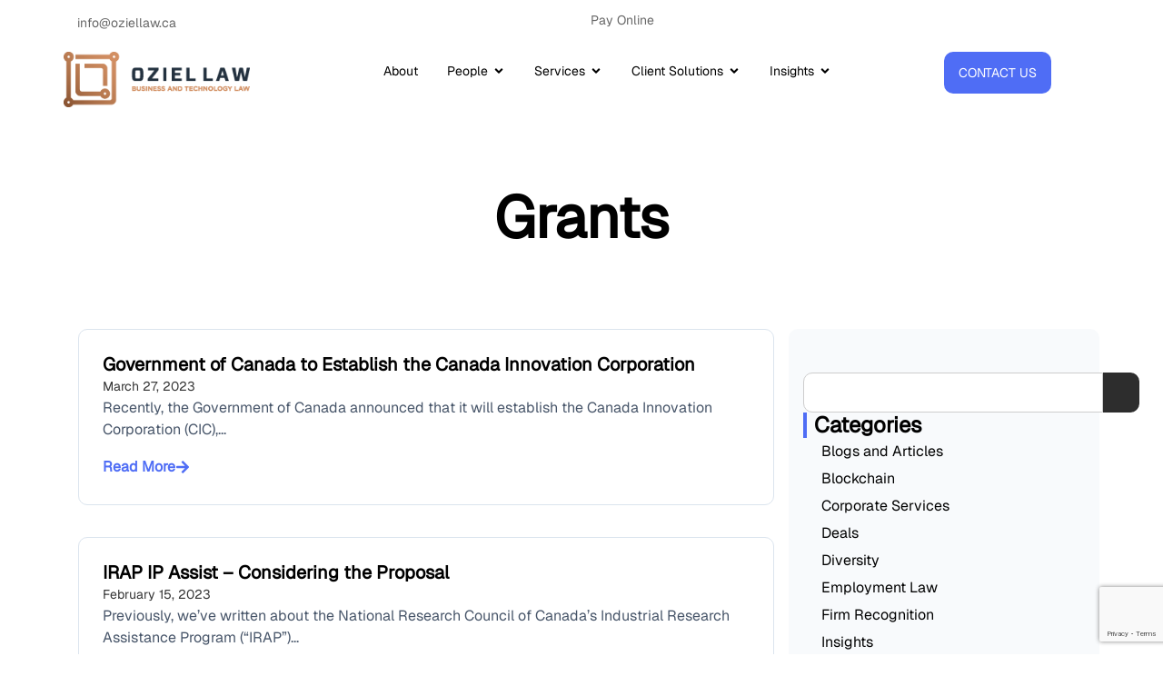

--- FILE ---
content_type: text/html; charset=UTF-8
request_url: https://oziellaw.ca/tag/grants/
body_size: 24521
content:
<!doctype html>
<html lang="en-US">
<head>
	<meta charset="UTF-8">
	<meta name="viewport" content="width=device-width, initial-scale=1">
	<link rel="profile" href="https://gmpg.org/xfn/11">
	<meta name='robots' content='index, follow, max-image-preview:large, max-snippet:-1, max-video-preview:-1' />

	<!-- This site is optimized with the Yoast SEO plugin v26.7 - https://yoast.com/wordpress/plugins/seo/ -->
	<title>Grants Archives - Oziel Law</title>
	<link rel="canonical" href="https://oziellaw.ca/tag/grants/" />
	<meta property="og:locale" content="en_US" />
	<meta property="og:type" content="article" />
	<meta property="og:title" content="Grants Archives - Oziel Law" />
	<meta property="og:url" content="https://oziellaw.ca/tag/grants/" />
	<meta property="og:site_name" content="Oziel Law" />
	<meta name="twitter:card" content="summary_large_image" />
	<script type="application/ld+json" class="yoast-schema-graph">{"@context":"https://schema.org","@graph":[{"@type":"CollectionPage","@id":"https://oziellaw.ca/tag/grants/","url":"https://oziellaw.ca/tag/grants/","name":"Grants Archives - Oziel Law","isPartOf":{"@id":"https://oziellaw.ca/#website"},"primaryImageOfPage":{"@id":"https://oziellaw.ca/tag/grants/#primaryimage"},"image":{"@id":"https://oziellaw.ca/tag/grants/#primaryimage"},"thumbnailUrl":"https://oziellaw.ca/wp-content/uploads/2023/03/Government-of-Canada-to-Establish-the-Canada-Innovation-Corporation.jpg","breadcrumb":{"@id":"https://oziellaw.ca/tag/grants/#breadcrumb"},"inLanguage":"en-US"},{"@type":"ImageObject","inLanguage":"en-US","@id":"https://oziellaw.ca/tag/grants/#primaryimage","url":"https://oziellaw.ca/wp-content/uploads/2023/03/Government-of-Canada-to-Establish-the-Canada-Innovation-Corporation.jpg","contentUrl":"https://oziellaw.ca/wp-content/uploads/2023/03/Government-of-Canada-to-Establish-the-Canada-Innovation-Corporation.jpg","width":940,"height":788},{"@type":"BreadcrumbList","@id":"https://oziellaw.ca/tag/grants/#breadcrumb","itemListElement":[{"@type":"ListItem","position":1,"name":"Home","item":"https://oziellaw.ca/"},{"@type":"ListItem","position":2,"name":"Grants"}]},{"@type":"WebSite","@id":"https://oziellaw.ca/#website","url":"https://oziellaw.ca/","name":"Oziel Law","description":"Business, Startup and Technology Lawyers - Toronto, Ontario","publisher":{"@id":"https://oziellaw.ca/#organization"},"potentialAction":[{"@type":"SearchAction","target":{"@type":"EntryPoint","urlTemplate":"https://oziellaw.ca/?s={search_term_string}"},"query-input":{"@type":"PropertyValueSpecification","valueRequired":true,"valueName":"search_term_string"}}],"inLanguage":"en-US"},{"@type":"Organization","@id":"https://oziellaw.ca/#organization","name":"Oziel Law","url":"https://oziellaw.ca/","logo":{"@type":"ImageObject","inLanguage":"en-US","@id":"https://oziellaw.ca/#/schema/logo/image/","url":"https://oziellaw.ca/wp-content/uploads/2025/02/oziellaw_logo_horizontal_lightbackground_navy-2.png","contentUrl":"https://oziellaw.ca/wp-content/uploads/2025/02/oziellaw_logo_horizontal_lightbackground_navy-2.png","width":250,"height":74,"caption":"Oziel Law"},"image":{"@id":"https://oziellaw.ca/#/schema/logo/image/"}}]}</script>
	<!-- / Yoast SEO plugin. -->


<link rel="alternate" type="application/rss+xml" title="Oziel Law &raquo; Feed" href="https://oziellaw.ca/feed/" />
<link rel="alternate" type="application/rss+xml" title="Oziel Law &raquo; Comments Feed" href="https://oziellaw.ca/comments/feed/" />
<link rel="alternate" type="application/rss+xml" title="Oziel Law &raquo; Grants Tag Feed" href="https://oziellaw.ca/tag/grants/feed/" />
		<style>
			.lazyload,
			.lazyloading {
				max-width: 100%;
			}
		</style>
		<style id='wp-img-auto-sizes-contain-inline-css'>
img:is([sizes=auto i],[sizes^="auto," i]){contain-intrinsic-size:3000px 1500px}
/*# sourceURL=wp-img-auto-sizes-contain-inline-css */
</style>
<style id='wp-emoji-styles-inline-css'>

	img.wp-smiley, img.emoji {
		display: inline !important;
		border: none !important;
		box-shadow: none !important;
		height: 1em !important;
		width: 1em !important;
		margin: 0 0.07em !important;
		vertical-align: -0.1em !important;
		background: none !important;
		padding: 0 !important;
	}
/*# sourceURL=wp-emoji-styles-inline-css */
</style>
<link rel='stylesheet' id='wp-block-library-css' href='https://oziellaw.ca/wp-includes/css/dist/block-library/style.min.css?ver=6.9' media='all' />
<style id='global-styles-inline-css'>
:root{--wp--preset--aspect-ratio--square: 1;--wp--preset--aspect-ratio--4-3: 4/3;--wp--preset--aspect-ratio--3-4: 3/4;--wp--preset--aspect-ratio--3-2: 3/2;--wp--preset--aspect-ratio--2-3: 2/3;--wp--preset--aspect-ratio--16-9: 16/9;--wp--preset--aspect-ratio--9-16: 9/16;--wp--preset--color--black: #000000;--wp--preset--color--cyan-bluish-gray: #abb8c3;--wp--preset--color--white: #ffffff;--wp--preset--color--pale-pink: #f78da7;--wp--preset--color--vivid-red: #cf2e2e;--wp--preset--color--luminous-vivid-orange: #ff6900;--wp--preset--color--luminous-vivid-amber: #fcb900;--wp--preset--color--light-green-cyan: #7bdcb5;--wp--preset--color--vivid-green-cyan: #00d084;--wp--preset--color--pale-cyan-blue: #8ed1fc;--wp--preset--color--vivid-cyan-blue: #0693e3;--wp--preset--color--vivid-purple: #9b51e0;--wp--preset--gradient--vivid-cyan-blue-to-vivid-purple: linear-gradient(135deg,rgb(6,147,227) 0%,rgb(155,81,224) 100%);--wp--preset--gradient--light-green-cyan-to-vivid-green-cyan: linear-gradient(135deg,rgb(122,220,180) 0%,rgb(0,208,130) 100%);--wp--preset--gradient--luminous-vivid-amber-to-luminous-vivid-orange: linear-gradient(135deg,rgb(252,185,0) 0%,rgb(255,105,0) 100%);--wp--preset--gradient--luminous-vivid-orange-to-vivid-red: linear-gradient(135deg,rgb(255,105,0) 0%,rgb(207,46,46) 100%);--wp--preset--gradient--very-light-gray-to-cyan-bluish-gray: linear-gradient(135deg,rgb(238,238,238) 0%,rgb(169,184,195) 100%);--wp--preset--gradient--cool-to-warm-spectrum: linear-gradient(135deg,rgb(74,234,220) 0%,rgb(151,120,209) 20%,rgb(207,42,186) 40%,rgb(238,44,130) 60%,rgb(251,105,98) 80%,rgb(254,248,76) 100%);--wp--preset--gradient--blush-light-purple: linear-gradient(135deg,rgb(255,206,236) 0%,rgb(152,150,240) 100%);--wp--preset--gradient--blush-bordeaux: linear-gradient(135deg,rgb(254,205,165) 0%,rgb(254,45,45) 50%,rgb(107,0,62) 100%);--wp--preset--gradient--luminous-dusk: linear-gradient(135deg,rgb(255,203,112) 0%,rgb(199,81,192) 50%,rgb(65,88,208) 100%);--wp--preset--gradient--pale-ocean: linear-gradient(135deg,rgb(255,245,203) 0%,rgb(182,227,212) 50%,rgb(51,167,181) 100%);--wp--preset--gradient--electric-grass: linear-gradient(135deg,rgb(202,248,128) 0%,rgb(113,206,126) 100%);--wp--preset--gradient--midnight: linear-gradient(135deg,rgb(2,3,129) 0%,rgb(40,116,252) 100%);--wp--preset--font-size--small: 13px;--wp--preset--font-size--medium: 20px;--wp--preset--font-size--large: 36px;--wp--preset--font-size--x-large: 42px;--wp--preset--spacing--20: 0.44rem;--wp--preset--spacing--30: 0.67rem;--wp--preset--spacing--40: 1rem;--wp--preset--spacing--50: 1.5rem;--wp--preset--spacing--60: 2.25rem;--wp--preset--spacing--70: 3.38rem;--wp--preset--spacing--80: 5.06rem;--wp--preset--shadow--natural: 6px 6px 9px rgba(0, 0, 0, 0.2);--wp--preset--shadow--deep: 12px 12px 50px rgba(0, 0, 0, 0.4);--wp--preset--shadow--sharp: 6px 6px 0px rgba(0, 0, 0, 0.2);--wp--preset--shadow--outlined: 6px 6px 0px -3px rgb(255, 255, 255), 6px 6px rgb(0, 0, 0);--wp--preset--shadow--crisp: 6px 6px 0px rgb(0, 0, 0);}:root { --wp--style--global--content-size: 800px;--wp--style--global--wide-size: 1200px; }:where(body) { margin: 0; }.wp-site-blocks > .alignleft { float: left; margin-right: 2em; }.wp-site-blocks > .alignright { float: right; margin-left: 2em; }.wp-site-blocks > .aligncenter { justify-content: center; margin-left: auto; margin-right: auto; }:where(.wp-site-blocks) > * { margin-block-start: 24px; margin-block-end: 0; }:where(.wp-site-blocks) > :first-child { margin-block-start: 0; }:where(.wp-site-blocks) > :last-child { margin-block-end: 0; }:root { --wp--style--block-gap: 24px; }:root :where(.is-layout-flow) > :first-child{margin-block-start: 0;}:root :where(.is-layout-flow) > :last-child{margin-block-end: 0;}:root :where(.is-layout-flow) > *{margin-block-start: 24px;margin-block-end: 0;}:root :where(.is-layout-constrained) > :first-child{margin-block-start: 0;}:root :where(.is-layout-constrained) > :last-child{margin-block-end: 0;}:root :where(.is-layout-constrained) > *{margin-block-start: 24px;margin-block-end: 0;}:root :where(.is-layout-flex){gap: 24px;}:root :where(.is-layout-grid){gap: 24px;}.is-layout-flow > .alignleft{float: left;margin-inline-start: 0;margin-inline-end: 2em;}.is-layout-flow > .alignright{float: right;margin-inline-start: 2em;margin-inline-end: 0;}.is-layout-flow > .aligncenter{margin-left: auto !important;margin-right: auto !important;}.is-layout-constrained > .alignleft{float: left;margin-inline-start: 0;margin-inline-end: 2em;}.is-layout-constrained > .alignright{float: right;margin-inline-start: 2em;margin-inline-end: 0;}.is-layout-constrained > .aligncenter{margin-left: auto !important;margin-right: auto !important;}.is-layout-constrained > :where(:not(.alignleft):not(.alignright):not(.alignfull)){max-width: var(--wp--style--global--content-size);margin-left: auto !important;margin-right: auto !important;}.is-layout-constrained > .alignwide{max-width: var(--wp--style--global--wide-size);}body .is-layout-flex{display: flex;}.is-layout-flex{flex-wrap: wrap;align-items: center;}.is-layout-flex > :is(*, div){margin: 0;}body .is-layout-grid{display: grid;}.is-layout-grid > :is(*, div){margin: 0;}body{padding-top: 0px;padding-right: 0px;padding-bottom: 0px;padding-left: 0px;}a:where(:not(.wp-element-button)){text-decoration: underline;}:root :where(.wp-element-button, .wp-block-button__link){background-color: #32373c;border-width: 0;color: #fff;font-family: inherit;font-size: inherit;font-style: inherit;font-weight: inherit;letter-spacing: inherit;line-height: inherit;padding-top: calc(0.667em + 2px);padding-right: calc(1.333em + 2px);padding-bottom: calc(0.667em + 2px);padding-left: calc(1.333em + 2px);text-decoration: none;text-transform: inherit;}.has-black-color{color: var(--wp--preset--color--black) !important;}.has-cyan-bluish-gray-color{color: var(--wp--preset--color--cyan-bluish-gray) !important;}.has-white-color{color: var(--wp--preset--color--white) !important;}.has-pale-pink-color{color: var(--wp--preset--color--pale-pink) !important;}.has-vivid-red-color{color: var(--wp--preset--color--vivid-red) !important;}.has-luminous-vivid-orange-color{color: var(--wp--preset--color--luminous-vivid-orange) !important;}.has-luminous-vivid-amber-color{color: var(--wp--preset--color--luminous-vivid-amber) !important;}.has-light-green-cyan-color{color: var(--wp--preset--color--light-green-cyan) !important;}.has-vivid-green-cyan-color{color: var(--wp--preset--color--vivid-green-cyan) !important;}.has-pale-cyan-blue-color{color: var(--wp--preset--color--pale-cyan-blue) !important;}.has-vivid-cyan-blue-color{color: var(--wp--preset--color--vivid-cyan-blue) !important;}.has-vivid-purple-color{color: var(--wp--preset--color--vivid-purple) !important;}.has-black-background-color{background-color: var(--wp--preset--color--black) !important;}.has-cyan-bluish-gray-background-color{background-color: var(--wp--preset--color--cyan-bluish-gray) !important;}.has-white-background-color{background-color: var(--wp--preset--color--white) !important;}.has-pale-pink-background-color{background-color: var(--wp--preset--color--pale-pink) !important;}.has-vivid-red-background-color{background-color: var(--wp--preset--color--vivid-red) !important;}.has-luminous-vivid-orange-background-color{background-color: var(--wp--preset--color--luminous-vivid-orange) !important;}.has-luminous-vivid-amber-background-color{background-color: var(--wp--preset--color--luminous-vivid-amber) !important;}.has-light-green-cyan-background-color{background-color: var(--wp--preset--color--light-green-cyan) !important;}.has-vivid-green-cyan-background-color{background-color: var(--wp--preset--color--vivid-green-cyan) !important;}.has-pale-cyan-blue-background-color{background-color: var(--wp--preset--color--pale-cyan-blue) !important;}.has-vivid-cyan-blue-background-color{background-color: var(--wp--preset--color--vivid-cyan-blue) !important;}.has-vivid-purple-background-color{background-color: var(--wp--preset--color--vivid-purple) !important;}.has-black-border-color{border-color: var(--wp--preset--color--black) !important;}.has-cyan-bluish-gray-border-color{border-color: var(--wp--preset--color--cyan-bluish-gray) !important;}.has-white-border-color{border-color: var(--wp--preset--color--white) !important;}.has-pale-pink-border-color{border-color: var(--wp--preset--color--pale-pink) !important;}.has-vivid-red-border-color{border-color: var(--wp--preset--color--vivid-red) !important;}.has-luminous-vivid-orange-border-color{border-color: var(--wp--preset--color--luminous-vivid-orange) !important;}.has-luminous-vivid-amber-border-color{border-color: var(--wp--preset--color--luminous-vivid-amber) !important;}.has-light-green-cyan-border-color{border-color: var(--wp--preset--color--light-green-cyan) !important;}.has-vivid-green-cyan-border-color{border-color: var(--wp--preset--color--vivid-green-cyan) !important;}.has-pale-cyan-blue-border-color{border-color: var(--wp--preset--color--pale-cyan-blue) !important;}.has-vivid-cyan-blue-border-color{border-color: var(--wp--preset--color--vivid-cyan-blue) !important;}.has-vivid-purple-border-color{border-color: var(--wp--preset--color--vivid-purple) !important;}.has-vivid-cyan-blue-to-vivid-purple-gradient-background{background: var(--wp--preset--gradient--vivid-cyan-blue-to-vivid-purple) !important;}.has-light-green-cyan-to-vivid-green-cyan-gradient-background{background: var(--wp--preset--gradient--light-green-cyan-to-vivid-green-cyan) !important;}.has-luminous-vivid-amber-to-luminous-vivid-orange-gradient-background{background: var(--wp--preset--gradient--luminous-vivid-amber-to-luminous-vivid-orange) !important;}.has-luminous-vivid-orange-to-vivid-red-gradient-background{background: var(--wp--preset--gradient--luminous-vivid-orange-to-vivid-red) !important;}.has-very-light-gray-to-cyan-bluish-gray-gradient-background{background: var(--wp--preset--gradient--very-light-gray-to-cyan-bluish-gray) !important;}.has-cool-to-warm-spectrum-gradient-background{background: var(--wp--preset--gradient--cool-to-warm-spectrum) !important;}.has-blush-light-purple-gradient-background{background: var(--wp--preset--gradient--blush-light-purple) !important;}.has-blush-bordeaux-gradient-background{background: var(--wp--preset--gradient--blush-bordeaux) !important;}.has-luminous-dusk-gradient-background{background: var(--wp--preset--gradient--luminous-dusk) !important;}.has-pale-ocean-gradient-background{background: var(--wp--preset--gradient--pale-ocean) !important;}.has-electric-grass-gradient-background{background: var(--wp--preset--gradient--electric-grass) !important;}.has-midnight-gradient-background{background: var(--wp--preset--gradient--midnight) !important;}.has-small-font-size{font-size: var(--wp--preset--font-size--small) !important;}.has-medium-font-size{font-size: var(--wp--preset--font-size--medium) !important;}.has-large-font-size{font-size: var(--wp--preset--font-size--large) !important;}.has-x-large-font-size{font-size: var(--wp--preset--font-size--x-large) !important;}
:root :where(.wp-block-pullquote){font-size: 1.5em;line-height: 1.6;}
/*# sourceURL=global-styles-inline-css */
</style>
<link rel='stylesheet' id='hello-elementor-css' href='https://oziellaw.ca/wp-content/themes/hello-elementor/assets/css/reset.css?ver=3.4.5' media='all' />
<link rel='stylesheet' id='hello-elementor-theme-style-css' href='https://oziellaw.ca/wp-content/themes/hello-elementor/assets/css/theme.css?ver=3.4.5' media='all' />
<link rel='stylesheet' id='hello-elementor-header-footer-css' href='https://oziellaw.ca/wp-content/themes/hello-elementor/assets/css/header-footer.css?ver=3.4.5' media='all' />
<link rel='stylesheet' id='elementor-frontend-css' href='https://oziellaw.ca/wp-content/plugins/elementor/assets/css/frontend.min.css?ver=3.34.1' media='all' />
<link rel='stylesheet' id='elementor-post-7-css' href='https://oziellaw.ca/wp-content/uploads/elementor/css/post-7.css?ver=1768141060' media='all' />
<link rel='stylesheet' id='widget-search-css' href='https://oziellaw.ca/wp-content/plugins/elementor-pro/assets/css/widget-search.min.css?ver=3.34.0' media='all' />
<link rel='stylesheet' id='widget-image-css' href='https://oziellaw.ca/wp-content/plugins/elementor/assets/css/widget-image.min.css?ver=3.34.1' media='all' />
<link rel='stylesheet' id='widget-icon-box-css' href='https://oziellaw.ca/wp-content/plugins/elementor/assets/css/widget-icon-box.min.css?ver=3.34.1' media='all' />
<link rel='stylesheet' id='widget-mega-menu-css' href='https://oziellaw.ca/wp-content/plugins/elementor-pro/assets/css/widget-mega-menu.min.css?ver=3.34.0' media='all' />
<link rel='stylesheet' id='widget-nav-menu-css' href='https://oziellaw.ca/wp-content/plugins/elementor-pro/assets/css/widget-nav-menu.min.css?ver=3.34.0' media='all' />
<link rel='stylesheet' id='e-sticky-css' href='https://oziellaw.ca/wp-content/plugins/elementor-pro/assets/css/modules/sticky.min.css?ver=3.34.0' media='all' />
<link rel='stylesheet' id='widget-social-icons-css' href='https://oziellaw.ca/wp-content/plugins/elementor/assets/css/widget-social-icons.min.css?ver=3.34.1' media='all' />
<link rel='stylesheet' id='e-apple-webkit-css' href='https://oziellaw.ca/wp-content/plugins/elementor/assets/css/conditionals/apple-webkit.min.css?ver=3.34.1' media='all' />
<link rel='stylesheet' id='widget-heading-css' href='https://oziellaw.ca/wp-content/plugins/elementor/assets/css/widget-heading.min.css?ver=3.34.1' media='all' />
<link rel='stylesheet' id='widget-form-css' href='https://oziellaw.ca/wp-content/plugins/elementor-pro/assets/css/widget-form.min.css?ver=3.34.0' media='all' />
<link rel='stylesheet' id='widget-posts-css' href='https://oziellaw.ca/wp-content/plugins/elementor-pro/assets/css/widget-posts.min.css?ver=3.34.0' media='all' />
<link rel='stylesheet' id='e-animation-fadeIn-css' href='https://oziellaw.ca/wp-content/plugins/elementor/assets/lib/animations/styles/fadeIn.min.css?ver=3.34.1' media='all' />
<link rel='stylesheet' id='e-popup-css' href='https://oziellaw.ca/wp-content/plugins/elementor-pro/assets/css/conditionals/popup.min.css?ver=3.34.0' media='all' />
<link rel='stylesheet' id='elementor-post-486-css' href='https://oziellaw.ca/wp-content/uploads/elementor/css/post-486.css?ver=1768141061' media='all' />
<link rel='stylesheet' id='elementor-post-231-css' href='https://oziellaw.ca/wp-content/uploads/elementor/css/post-231.css?ver=1768141061' media='all' />
<link rel='stylesheet' id='elementor-post-38099-css' href='https://oziellaw.ca/wp-content/uploads/elementor/css/post-38099.css?ver=1768141061' media='all' />
<link rel='stylesheet' id='elementor-post-614-css' href='https://oziellaw.ca/wp-content/uploads/elementor/css/post-614.css?ver=1768141061' media='all' />
<link rel='stylesheet' id='ecs-styles-css' href='https://oziellaw.ca/wp-content/plugins/ele-custom-skin/assets/css/ecs-style.css?ver=3.1.9' media='all' />
<link rel='stylesheet' id='elementor-post-1846-css' href='https://oziellaw.ca/wp-content/uploads/elementor/css/post-1846.css?ver=1742409739' media='all' />
<link rel='stylesheet' id='elementor-post-38103-css' href='https://oziellaw.ca/wp-content/uploads/elementor/css/post-38103.css?ver=1751202172' media='all' />
<link rel='stylesheet' id='elementor-post-38355-css' href='https://oziellaw.ca/wp-content/uploads/elementor/css/post-38355.css?ver=1744909728' media='all' />
<link rel='stylesheet' id='elementor-gf-local-robotoslab-css' href='https://oziellaw.ca/wp-content/uploads/elementor/google-fonts/css/robotoslab.css?ver=1742313664' media='all' />
<link rel='stylesheet' id='elementor-gf-local-roboto-css' href='https://oziellaw.ca/wp-content/uploads/elementor/google-fonts/css/roboto.css?ver=1742313687' media='all' />
<link rel='stylesheet' id='elementor-gf-local-poppins-css' href='https://oziellaw.ca/wp-content/uploads/elementor/google-fonts/css/poppins.css?ver=1742313692' media='all' />
<script src="https://oziellaw.ca/wp-includes/js/jquery/jquery.min.js?ver=3.7.1" id="jquery-core-js"></script>
<script src="https://oziellaw.ca/wp-includes/js/jquery/jquery-migrate.min.js?ver=3.4.1" id="jquery-migrate-js"></script>
<script id="ecs_ajax_load-js-extra">
var ecs_ajax_params = {"ajaxurl":"https://oziellaw.ca/wp-admin/admin-ajax.php","posts":"{\"tag\":\"grants\",\"error\":\"\",\"m\":\"\",\"p\":0,\"post_parent\":\"\",\"subpost\":\"\",\"subpost_id\":\"\",\"attachment\":\"\",\"attachment_id\":0,\"name\":\"\",\"pagename\":\"\",\"page_id\":0,\"second\":\"\",\"minute\":\"\",\"hour\":\"\",\"day\":0,\"monthnum\":0,\"year\":0,\"w\":0,\"category_name\":\"\",\"cat\":\"\",\"tag_id\":434,\"author\":\"\",\"author_name\":\"\",\"feed\":\"\",\"tb\":\"\",\"paged\":0,\"meta_key\":\"\",\"meta_value\":\"\",\"preview\":\"\",\"s\":\"\",\"sentence\":\"\",\"title\":\"\",\"fields\":\"all\",\"menu_order\":\"\",\"embed\":\"\",\"category__in\":[],\"category__not_in\":[],\"category__and\":[],\"post__in\":[],\"post__not_in\":[],\"post_name__in\":[],\"tag__in\":[],\"tag__not_in\":[],\"tag__and\":[],\"tag_slug__in\":[\"grants\"],\"tag_slug__and\":[],\"post_parent__in\":[],\"post_parent__not_in\":[],\"author__in\":[],\"author__not_in\":[],\"search_columns\":[],\"ignore_sticky_posts\":false,\"suppress_filters\":false,\"cache_results\":true,\"update_post_term_cache\":true,\"update_menu_item_cache\":false,\"lazy_load_term_meta\":true,\"update_post_meta_cache\":true,\"post_type\":\"\",\"posts_per_page\":12,\"nopaging\":false,\"comments_per_page\":\"50\",\"no_found_rows\":false,\"order\":\"DESC\"}"};
//# sourceURL=ecs_ajax_load-js-extra
</script>
<script src="https://oziellaw.ca/wp-content/plugins/ele-custom-skin/assets/js/ecs_ajax_pagination.js?ver=3.1.9" id="ecs_ajax_load-js"></script>
<script src="https://oziellaw.ca/wp-content/plugins/ele-custom-skin/assets/js/ecs.js?ver=3.1.9" id="ecs-script-js"></script>
<link rel="https://api.w.org/" href="https://oziellaw.ca/wp-json/" /><link rel="alternate" title="JSON" type="application/json" href="https://oziellaw.ca/wp-json/wp/v2/tags/434" /><link rel="EditURI" type="application/rsd+xml" title="RSD" href="https://oziellaw.ca/xmlrpc.php?rsd" />
<meta name="generator" content="WordPress 6.9" />
		<script>
			document.documentElement.className = document.documentElement.className.replace('no-js', 'js');
		</script>
				<style>
			.no-js img.lazyload {
				display: none;
			}

			figure.wp-block-image img.lazyloading {
				min-width: 150px;
			}

			.lazyload,
			.lazyloading {
				--smush-placeholder-width: 100px;
				--smush-placeholder-aspect-ratio: 1/1;
				width: var(--smush-image-width, var(--smush-placeholder-width)) !important;
				aspect-ratio: var(--smush-image-aspect-ratio, var(--smush-placeholder-aspect-ratio)) !important;
			}

						.lazyload, .lazyloading {
				opacity: 0;
			}

			.lazyloaded {
				opacity: 1;
				transition: opacity 400ms;
				transition-delay: 0ms;
			}

					</style>
		<meta name="generator" content="Elementor 3.34.1; features: e_font_icon_svg, additional_custom_breakpoints; settings: css_print_method-external, google_font-enabled, font_display-swap">
			<style>
				.e-con.e-parent:nth-of-type(n+4):not(.e-lazyloaded):not(.e-no-lazyload),
				.e-con.e-parent:nth-of-type(n+4):not(.e-lazyloaded):not(.e-no-lazyload) * {
					background-image: none !important;
				}
				@media screen and (max-height: 1024px) {
					.e-con.e-parent:nth-of-type(n+3):not(.e-lazyloaded):not(.e-no-lazyload),
					.e-con.e-parent:nth-of-type(n+3):not(.e-lazyloaded):not(.e-no-lazyload) * {
						background-image: none !important;
					}
				}
				@media screen and (max-height: 640px) {
					.e-con.e-parent:nth-of-type(n+2):not(.e-lazyloaded):not(.e-no-lazyload),
					.e-con.e-parent:nth-of-type(n+2):not(.e-lazyloaded):not(.e-no-lazyload) * {
						background-image: none !important;
					}
				}
			</style>
			<link rel="icon" href="https://oziellaw.ca/wp-content/uploads/2025/03/favicon.png" sizes="32x32" />
<link rel="icon" href="https://oziellaw.ca/wp-content/uploads/2025/03/favicon.png" sizes="192x192" />
<link rel="apple-touch-icon" href="https://oziellaw.ca/wp-content/uploads/2025/03/favicon.png" />
<meta name="msapplication-TileImage" content="https://oziellaw.ca/wp-content/uploads/2025/03/favicon.png" />
		<style id="wp-custom-css">
			/** CSS for Icons showing in Services and Industries Sections **/
.learn-mr-btn .elementor-button-text:hover{
    text-decoration: underline !important; 
}
.shd-sr,.shd-sr-II:hover{
    box-shadow: 0 20px 25px -5px rgba(0, 0, 0, 0.1), 0 8px 10px -6px rgba(0, 0, 0, 0.1);
	background-color: #F8FAFC;
}
.shd-up-II:hover{
	box-shadow: 0 20px 25px -5px rgba(0, 0, 0, 0.1), 0 8px 10px -6px rgba(0, 0, 0, 0.1);
}
@media only screen and (min-width: 1024px) {
.shd-sr-II{
	min-height: 450px;
}
	.txt-ht{
		min-height: 175px;
	}
	#hd-l{
    min-height: 56px;
}
  }

.shd-sr{
	min-height: 470px;
}
/** End of CSS **/
/** CSS for Recent News & Transactions Section **/
.ftd-post{
	border: 1px solid #DBE4EE;
	border-radius: 10px;
}
.ftd-post:hover{
    box-shadow: 0 20px 25px -5px rgba(0, 0, 0, 0.1), 0 8px 10px -6px rgba(0, 0, 0, 0.1);
}
/** CSS for Top Bar links **/
a.top-lnk-dark{
	color: #666666;
}
a.top-lnk-dark:hover{
	color: #000000;
	text-decoration: underline;
}
/** CSS for People Page Title Link Color **/
.ppl-lnk a:hover{
	color: #4F6DF5;
}
/** CSS for Breadcrumbs on People Webpage **/
.breadcrumb-ppl a{
	color: #475569;
    font-family: "Geist", Sans-serif;
    font-size: 1rem;
    font-weight: 400;
    line-height: 1.625rem;
}
.breadcrumb-ppl a:hover{
	color: #000000;
}
.breadcrumb-ppl{
	color: #000000;
    font-family: "Geist", Sans-serif;
    font-size: 1rem;
}
/** CSS for icons on custom section **/
.acf-icon-wrapper i{
	font-size: 48px;
	color: #4F6DF5;
}
/** CSS for Expertise **/
.expertise-button {
    display: inline-block;
        margin-right: 5px;
	margin-bottom: 5px;
    color: #666666 !important;
    text-decoration: none;
    transition: all 0.3s ease-in-out;
	font-family: "Geist", Sans-serif;
    font-size: 14px;
	line-height: 16px;
	font-weight: 500;
	border: 1px solid #DBE4EE;
	padding: 0.5rem 1rem;
	border-radius: 50px;
}
.expertise-button:hover{
	background-color: #F1F5F9;
}
/** CSS for language section on people **/
.language-button {
	font-family: "Geist", Sans-serif;
    font-size: 14px;
	line-height: 16px;
	font-weight: 500 !important;
	color: #666666 !important;
    display: inline-block;
    padding: 8px 15px;
    margin-right: 5px;
	margin-bottom: 5px;
    background-color: #f1f2f3; /* Green color for language buttons */
    border-radius: 50px;
}
/** CSS for Search Form on People Webpage **/
select#ofexpertise,#ofdesignation,#oflanguage{
	width: 200px !important;
	margin-top: 5px;
	margin-bottom: 5px;
}
/**CSS for Packages **/
.tp_sec{
    min-height: 265px !important;
}		</style>
			
	<script>
			function initApollo(){var n=Math.random().toString(36).substring(7),o=document.createElement("script");
	o.src="https://assets.apollo.io/micro/website-tracker/tracker.iife.js?nocache="+n,o.async=!0,o.defer=!0,
	o.onload=function(){window.trackingFunctions.onLoad({appId:"66311b8dab430003008666a5"})},
	document.head.appendChild(o)}initApollo();
	</script>
</head>
<body class="archive tag tag-grants tag-434 wp-custom-logo wp-embed-responsive wp-theme-hello-elementor hello-elementor-default elementor-page-38099 elementor-default elementor-template-full-width elementor-kit-7">


<a class="skip-link screen-reader-text" href="#content">Skip to content</a>

		<header data-elementor-type="header" data-elementor-id="486" class="elementor elementor-486 elementor-location-header" data-elementor-post-type="elementor_library">
			<div class="elementor-element elementor-element-7a8ed2fa elementor-hidden-tablet elementor-hidden-mobile e-flex e-con-boxed e-con e-parent" data-id="7a8ed2fa" data-element_type="container" data-settings="{&quot;background_background&quot;:&quot;classic&quot;}">
					<div class="e-con-inner">
		<div class="elementor-element elementor-element-cf34977 e-con-full e-flex e-con e-child" data-id="cf34977" data-element_type="container">
				<div class="elementor-element elementor-element-26446581 elementor-widget elementor-widget-text-editor" data-id="26446581" data-element_type="widget" data-widget_type="text-editor.default">
				<div class="elementor-widget-container">
									<a class="top-lnk-dark" style="margin-left: 5px;" href="mailto:info@oziellaw.ca">info@oziellaw.ca</a>								</div>
				</div>
				</div>
		<div class="elementor-element elementor-element-8e1efa e-con-full e-flex e-con e-child" data-id="8e1efa" data-element_type="container">
				<div class="elementor-element elementor-element-be28c41 elementor-widget elementor-widget-html" data-id="be28c41" data-element_type="widget" data-widget_type="html.default">
				<div class="elementor-widget-container">
					<script>
    document.addEventListener('DOMContentLoaded', function () {
    // Get the search button and input field
    const searchButton = document.querySelector('.e-search-submit');
    const searchInput = document.querySelector('#hd-search .e-search-input-wrapper input.e-search-input');

    // Add a click event listener to the search button
    searchButton.addEventListener('click', function (event) {
        // If the input field is hidden, show it and focus
        if (!searchInput.classList.contains('visible')) {
            event.preventDefault(); // Prevent form submission
            searchInput.classList.add('visible'); // Show the input field
            searchInput.focus(); // Focus on the input field
        }
        // If the input field is visible and empty, hide it
        else if (searchInput.value.trim() === '') {
            event.preventDefault(); // Prevent form submission
            searchInput.classList.remove('visible'); // Hide the input field
        }
        // If the input field is visible and contains text, allow form submission
        else {
            // Form will submit normally
        }
    });

    // Optional: Hide the input field when clicking outside of it
    document.addEventListener('click', function (event) {
        if (!searchInput.contains(event.target) && !searchButton.contains(event.target)) {
            searchInput.classList.remove('visible');
        }
    });
});
</script>
				</div>
				</div>
				<div class="elementor-element elementor-element-3760da2f py-on elementor-widget elementor-widget-text-editor" data-id="3760da2f" data-element_type="widget" data-widget_type="text-editor.default">
				<div class="elementor-widget-container">
									<a class="top-lnk-dark" href="https://oziellaw.ca/pay-online/" target="_blank" rel="noopener">Pay Online</a>								</div>
				</div>
				<div class="elementor-element elementor-element-489e179b elementor-widget elementor-widget-search" data-id="489e179b" data-element_type="widget" id="hd-search" data-settings="{&quot;submit_trigger&quot;:&quot;click_submit&quot;,&quot;pagination_type_options&quot;:&quot;none&quot;}" data-widget_type="search.default">
				<div class="elementor-widget-container">
							<search class="e-search hidden" role="search">
			<form class="e-search-form" action="https://oziellaw.ca" method="get">

				
				<label class="e-search-label" for="search-489e179b">
					<span class="elementor-screen-only">
						Search					</span>
									</label>

				<div class="e-search-input-wrapper">
					<input id="search-489e179b" placeholder="What can we assist you with?" class="e-search-input" type="search" name="s" value="" autocomplete="off" role="combobox" aria-autocomplete="list" aria-expanded="false" aria-controls="results-489e179b" aria-haspopup="listbox">
					<svg aria-hidden="true" class="e-font-icon-svg e-fas-times" viewBox="0 0 352 512" xmlns="http://www.w3.org/2000/svg"><path d="M242.72 256l100.07-100.07c12.28-12.28 12.28-32.19 0-44.48l-22.24-22.24c-12.28-12.28-32.19-12.28-44.48 0L176 189.28 75.93 89.21c-12.28-12.28-32.19-12.28-44.48 0L9.21 111.45c-12.28 12.28-12.28 32.19 0 44.48L109.28 256 9.21 356.07c-12.28 12.28-12.28 32.19 0 44.48l22.24 22.24c12.28 12.28 32.2 12.28 44.48 0L176 322.72l100.07 100.07c12.28 12.28 32.2 12.28 44.48 0l22.24-22.24c12.28-12.28 12.28-32.19 0-44.48L242.72 256z"></path></svg>										<output id="results-489e179b" class="e-search-results-container hide-loader" aria-live="polite" aria-atomic="true" aria-label="Results for search" tabindex="0">
						<div class="e-search-results"></div>
											</output>
									</div>
				
				
				<button class="e-search-submit  " type="submit" aria-label="Search">
					<svg aria-hidden="true" class="e-font-icon-svg e-fas-search" viewBox="0 0 512 512" xmlns="http://www.w3.org/2000/svg"><path d="M505 442.7L405.3 343c-4.5-4.5-10.6-7-17-7H372c27.6-35.3 44-79.7 44-128C416 93.1 322.9 0 208 0S0 93.1 0 208s93.1 208 208 208c48.3 0 92.7-16.4 128-44v16.3c0 6.4 2.5 12.5 7 17l99.7 99.7c9.4 9.4 24.6 9.4 33.9 0l28.3-28.3c9.4-9.4 9.4-24.6.1-34zM208 336c-70.7 0-128-57.2-128-128 0-70.7 57.2-128 128-128 70.7 0 128 57.2 128 128 0 70.7-57.2 128-128 128z"></path></svg>
									</button>
				<input type="hidden" name="e_search_props" value="489e179b-486">
			</form>
		</search>
						</div>
				</div>
				</div>
					</div>
				</div>
		<div class="elementor-element elementor-element-42280859 e-flex e-con-boxed e-con e-parent" data-id="42280859" data-element_type="container" data-settings="{&quot;background_background&quot;:&quot;classic&quot;,&quot;sticky&quot;:&quot;top&quot;,&quot;sticky_effects_offset&quot;:100,&quot;sticky_on&quot;:[&quot;desktop&quot;,&quot;tablet&quot;,&quot;mobile&quot;],&quot;sticky_offset&quot;:0,&quot;sticky_anchor_link_offset&quot;:0}">
					<div class="e-con-inner">
		<div class="elementor-element elementor-element-381efc1a e-con-full e-flex e-con e-child" data-id="381efc1a" data-element_type="container">
				<div class="elementor-element elementor-element-4a61f44b l-logo elementor-widget elementor-widget-image" data-id="4a61f44b" data-element_type="widget" data-widget_type="image.default">
				<div class="elementor-widget-container">
																<a href="https://oziellaw.ca">
							<img width="250" height="74" data-src="https://oziellaw.ca/wp-content/uploads/2025/02/oziellaw_logo_horizontal_lightbackground_navy-2.png" class="attachment-large size-large wp-image-19 lazyload" alt="" src="[data-uri]" style="--smush-placeholder-width: 250px; --smush-placeholder-aspect-ratio: 250/74;" />								</a>
															</div>
				</div>
				</div>
		<div class="elementor-element elementor-element-55f8cc88 e-con-full e-flex e-con e-child" data-id="55f8cc88" data-element_type="container">
				<div class="elementor-element elementor-element-439b3ce6 e-fit_to_content elementor-hidden-tablet elementor-hidden-mobile e-n-menu-layout-horizontal e-n-menu-tablet elementor-widget elementor-widget-n-menu" data-id="439b3ce6" data-element_type="widget" data-settings="{&quot;menu_items&quot;:[{&quot;item_title&quot;:&quot;About&quot;,&quot;_id&quot;:&quot;6fc895a&quot;,&quot;item_link&quot;:{&quot;url&quot;:&quot;https:\/\/oziellaw.ca\/about\/&quot;,&quot;is_external&quot;:&quot;&quot;,&quot;nofollow&quot;:&quot;&quot;,&quot;custom_attributes&quot;:&quot;&quot;},&quot;item_dropdown_content&quot;:&quot;&quot;,&quot;item_icon&quot;:{&quot;value&quot;:&quot;&quot;,&quot;library&quot;:&quot;&quot;},&quot;item_icon_active&quot;:null,&quot;element_id&quot;:&quot;&quot;},{&quot;item_title&quot;:&quot;People&quot;,&quot;item_link&quot;:{&quot;url&quot;:&quot;https:\/\/oziellaw.ca\/people\/&quot;,&quot;is_external&quot;:&quot;&quot;,&quot;nofollow&quot;:&quot;&quot;,&quot;custom_attributes&quot;:&quot;&quot;},&quot;item_dropdown_content&quot;:&quot;yes&quot;,&quot;__dynamic__&quot;:[],&quot;_id&quot;:&quot;698cb80&quot;,&quot;item_icon&quot;:{&quot;value&quot;:&quot;&quot;,&quot;library&quot;:&quot;&quot;},&quot;item_icon_active&quot;:null,&quot;element_id&quot;:&quot;&quot;},{&quot;item_title&quot;:&quot;Services&quot;,&quot;item_link&quot;:{&quot;url&quot;:&quot;https:\/\/oziellaw.ca\/services\/&quot;,&quot;is_external&quot;:&quot;&quot;,&quot;nofollow&quot;:&quot;&quot;,&quot;custom_attributes&quot;:&quot;&quot;},&quot;item_dropdown_content&quot;:&quot;yes&quot;,&quot;__dynamic__&quot;:[],&quot;_id&quot;:&quot;0cf672b&quot;,&quot;item_icon&quot;:{&quot;value&quot;:&quot;&quot;,&quot;library&quot;:&quot;&quot;},&quot;item_icon_active&quot;:null,&quot;element_id&quot;:&quot;&quot;},{&quot;item_title&quot;:&quot;Client Solutions&quot;,&quot;item_link&quot;:{&quot;url&quot;:&quot;#&quot;,&quot;is_external&quot;:&quot;&quot;,&quot;nofollow&quot;:&quot;&quot;,&quot;custom_attributes&quot;:&quot;&quot;},&quot;item_dropdown_content&quot;:&quot;yes&quot;,&quot;__dynamic__&quot;:[],&quot;_id&quot;:&quot;3d11406&quot;,&quot;item_icon&quot;:{&quot;value&quot;:&quot;&quot;,&quot;library&quot;:&quot;&quot;},&quot;item_icon_active&quot;:null,&quot;element_id&quot;:&quot;&quot;},{&quot;item_title&quot;:&quot;Insights&quot;,&quot;item_link&quot;:{&quot;url&quot;:&quot;https:\/\/oziellaw.ca\/insights\/&quot;,&quot;is_external&quot;:&quot;&quot;,&quot;nofollow&quot;:&quot;&quot;,&quot;custom_attributes&quot;:&quot;&quot;},&quot;item_dropdown_content&quot;:&quot;yes&quot;,&quot;__dynamic__&quot;:[],&quot;_id&quot;:&quot;bcf3517&quot;,&quot;item_icon&quot;:{&quot;value&quot;:&quot;&quot;,&quot;library&quot;:&quot;&quot;},&quot;item_icon_active&quot;:null,&quot;element_id&quot;:&quot;&quot;}],&quot;content_width&quot;:&quot;fit_to_content&quot;,&quot;content_horizontal_position&quot;:&quot;left&quot;,&quot;item_position_horizontal&quot;:&quot;center&quot;,&quot;item_position_horizontal_mobile&quot;:&quot;center&quot;,&quot;item_layout&quot;:&quot;horizontal&quot;,&quot;open_on&quot;:&quot;hover&quot;,&quot;horizontal_scroll&quot;:&quot;disable&quot;,&quot;breakpoint_selector&quot;:&quot;tablet&quot;,&quot;menu_item_title_distance_from_content&quot;:{&quot;unit&quot;:&quot;px&quot;,&quot;size&quot;:0,&quot;sizes&quot;:[]},&quot;menu_item_title_distance_from_content_tablet&quot;:{&quot;unit&quot;:&quot;px&quot;,&quot;size&quot;:&quot;&quot;,&quot;sizes&quot;:[]},&quot;menu_item_title_distance_from_content_mobile&quot;:{&quot;unit&quot;:&quot;px&quot;,&quot;size&quot;:&quot;&quot;,&quot;sizes&quot;:[]}}" data-widget_type="mega-menu.default">
				<div class="elementor-widget-container">
							<nav class="e-n-menu" data-widget-number="113" aria-label="Menu">
					<button class="e-n-menu-toggle" id="menu-toggle-113" aria-haspopup="true" aria-expanded="false" aria-controls="menubar-113" aria-label="Menu Toggle">
			<span class="e-n-menu-toggle-icon e-open">
				<svg class="e-font-icon-svg e-eicon-menu-bar" viewBox="0 0 1000 1000" xmlns="http://www.w3.org/2000/svg"><path d="M104 333H896C929 333 958 304 958 271S929 208 896 208H104C71 208 42 237 42 271S71 333 104 333ZM104 583H896C929 583 958 554 958 521S929 458 896 458H104C71 458 42 487 42 521S71 583 104 583ZM104 833H896C929 833 958 804 958 771S929 708 896 708H104C71 708 42 737 42 771S71 833 104 833Z"></path></svg>			</span>
			<span class="e-n-menu-toggle-icon e-close">
				<svg class="e-font-icon-svg e-eicon-close" viewBox="0 0 1000 1000" xmlns="http://www.w3.org/2000/svg"><path d="M742 167L500 408 258 167C246 154 233 150 217 150 196 150 179 158 167 167 154 179 150 196 150 212 150 229 154 242 171 254L408 500 167 742C138 771 138 800 167 829 196 858 225 858 254 829L496 587 738 829C750 842 767 846 783 846 800 846 817 842 829 829 842 817 846 804 846 783 846 767 842 750 829 737L588 500 833 258C863 229 863 200 833 171 804 137 775 137 742 167Z"></path></svg>			</span>
		</button>
					<div class="e-n-menu-wrapper" id="menubar-113" aria-labelledby="menu-toggle-113">
				<ul class="e-n-menu-heading">
								<li class="e-n-menu-item">
				<div id="e-n-menu-title-1131" class="e-n-menu-title">
					<a class="e-n-menu-title-container e-focus e-link" href="https://oziellaw.ca/about/">												<span class="e-n-menu-title-text">
							About						</span>
					</a>									</div>
							</li>
					<li class="e-n-menu-item">
				<div id="e-n-menu-title-1132" class="e-n-menu-title">
					<a class="e-n-menu-title-container e-focus e-link" href="https://oziellaw.ca/people/">												<span class="e-n-menu-title-text">
							People						</span>
					</a>											<button id="e-n-menu-dropdown-icon-1132" class="e-n-menu-dropdown-icon e-focus" data-tab-index="2" aria-haspopup="true" aria-expanded="false" aria-controls="e-n-menu-content-1132" >
							<span class="e-n-menu-dropdown-icon-opened">
								<svg aria-hidden="true" class="e-font-icon-svg e-fas-angle-up" viewBox="0 0 320 512" xmlns="http://www.w3.org/2000/svg"><path d="M177 159.7l136 136c9.4 9.4 9.4 24.6 0 33.9l-22.6 22.6c-9.4 9.4-24.6 9.4-33.9 0L160 255.9l-96.4 96.4c-9.4 9.4-24.6 9.4-33.9 0L7 329.7c-9.4-9.4-9.4-24.6 0-33.9l136-136c9.4-9.5 24.6-9.5 34-.1z"></path></svg>								<span class="elementor-screen-only">Close People</span>
							</span>
							<span class="e-n-menu-dropdown-icon-closed">
								<svg aria-hidden="true" class="e-font-icon-svg e-fas-angle-down" viewBox="0 0 320 512" xmlns="http://www.w3.org/2000/svg"><path d="M143 352.3L7 216.3c-9.4-9.4-9.4-24.6 0-33.9l22.6-22.6c9.4-9.4 24.6-9.4 33.9 0l96.4 96.4 96.4-96.4c9.4-9.4 24.6-9.4 33.9 0l22.6 22.6c9.4 9.4 9.4 24.6 0 33.9l-136 136c-9.2 9.4-24.4 9.4-33.8 0z"></path></svg>								<span class="elementor-screen-only">Open People</span>
							</span>
						</button>
									</div>
									<div class="e-n-menu-content">
						<div id="e-n-menu-content-1132" data-tab-index="2" aria-labelledby="e-n-menu-dropdown-icon-1132" class="elementor-element elementor-element-63d8e5d9 e-flex e-con-boxed e-con e-child" data-id="63d8e5d9" data-element_type="container" data-settings="{&quot;background_background&quot;:&quot;classic&quot;}">
					<div class="e-con-inner">
		<div class="elementor-element elementor-element-5c9cf430 e-con-full e-flex e-con e-child" data-id="5c9cf430" data-element_type="container">
				<div class="elementor-element elementor-element-73cae2a3 dp-cnt elementor-widget elementor-widget-icon-box" data-id="73cae2a3" data-element_type="widget" data-widget_type="icon-box.default">
				<div class="elementor-widget-container">
							<div class="elementor-icon-box-wrapper">

			
						<div class="elementor-icon-box-content">

									<div class="elementor-icon-box-title">
						<a href="https://oziellaw.ca/people/" >
							Our Team						</a>
					</div>
				
									<p class="elementor-icon-box-description">
						Meet the professionals powering our legal services.					</p>
				
			</div>
			
		</div>
						</div>
				</div>
				<div class="elementor-element elementor-element-2f26ca1 dp-cnt elementor-widget elementor-widget-icon-box" data-id="2f26ca1" data-element_type="widget" data-widget_type="icon-box.default">
				<div class="elementor-widget-container">
							<div class="elementor-icon-box-wrapper">

			
						<div class="elementor-icon-box-content">

									<div class="elementor-icon-box-title">
						<a href="https://oziellaw.ca/join-our-team/" >
							Join Our Team						</a>
					</div>
				
									<p class="elementor-icon-box-description">
						Learn more about current opportunities.					</p>
				
			</div>
			
		</div>
						</div>
				</div>
				</div>
					</div>
				</div>
							</div>
							</li>
					<li class="e-n-menu-item">
				<div id="e-n-menu-title-1133" class="e-n-menu-title">
					<a class="e-n-menu-title-container e-focus e-link" href="https://oziellaw.ca/services/">												<span class="e-n-menu-title-text">
							Services						</span>
					</a>											<button id="e-n-menu-dropdown-icon-1133" class="e-n-menu-dropdown-icon e-focus" data-tab-index="3" aria-haspopup="true" aria-expanded="false" aria-controls="e-n-menu-content-1133" >
							<span class="e-n-menu-dropdown-icon-opened">
								<svg aria-hidden="true" class="e-font-icon-svg e-fas-angle-up" viewBox="0 0 320 512" xmlns="http://www.w3.org/2000/svg"><path d="M177 159.7l136 136c9.4 9.4 9.4 24.6 0 33.9l-22.6 22.6c-9.4 9.4-24.6 9.4-33.9 0L160 255.9l-96.4 96.4c-9.4 9.4-24.6 9.4-33.9 0L7 329.7c-9.4-9.4-9.4-24.6 0-33.9l136-136c9.4-9.5 24.6-9.5 34-.1z"></path></svg>								<span class="elementor-screen-only">Close Services</span>
							</span>
							<span class="e-n-menu-dropdown-icon-closed">
								<svg aria-hidden="true" class="e-font-icon-svg e-fas-angle-down" viewBox="0 0 320 512" xmlns="http://www.w3.org/2000/svg"><path d="M143 352.3L7 216.3c-9.4-9.4-9.4-24.6 0-33.9l22.6-22.6c9.4-9.4 24.6-9.4 33.9 0l96.4 96.4 96.4-96.4c9.4-9.4 24.6-9.4 33.9 0l22.6 22.6c9.4 9.4 9.4 24.6 0 33.9l-136 136c-9.2 9.4-24.4 9.4-33.8 0z"></path></svg>								<span class="elementor-screen-only">Open Services</span>
							</span>
						</button>
									</div>
									<div class="e-n-menu-content">
						<div id="e-n-menu-content-1133" data-tab-index="3" aria-labelledby="e-n-menu-dropdown-icon-1133" class="elementor-element elementor-element-0dadbd0 e-flex e-con-boxed e-con e-child" data-id="0dadbd0" data-element_type="container" data-settings="{&quot;background_background&quot;:&quot;classic&quot;}">
					<div class="e-con-inner">
		<div class="elementor-element elementor-element-b837125 e-con-full e-flex e-con e-child" data-id="b837125" data-element_type="container">
				<div class="elementor-element elementor-element-8133f06 dp-cnt elementor-widget elementor-widget-icon-box" data-id="8133f06" data-element_type="widget" data-widget_type="icon-box.default">
				<div class="elementor-widget-container">
							<div class="elementor-icon-box-wrapper">

			
						<div class="elementor-icon-box-content">

									<div class="elementor-icon-box-title">
						<a href="https://oziellaw.ca/services/corporate/" >
							Corporate						</a>
					</div>
				
									<p class="elementor-icon-box-description">
						Strategic legal support for businesses at every stage.					</p>
				
			</div>
			
		</div>
						</div>
				</div>
				<div class="elementor-element elementor-element-3fc7a40 dp-cnt elementor-widget elementor-widget-icon-box" data-id="3fc7a40" data-element_type="widget" data-widget_type="icon-box.default">
				<div class="elementor-widget-container">
							<div class="elementor-icon-box-wrapper">

			
						<div class="elementor-icon-box-content">

									<span class="elementor-icon-box-title">
						<a href="https://oziellaw.ca/services/technology/" >
							Technology						</a>
					</span>
				
									<p class="elementor-icon-box-description">
						Legal solutions tailored for tech-forward companies.					</p>
				
			</div>
			
		</div>
						</div>
				</div>
				</div>
		<div class="elementor-element elementor-element-f744649 e-con-full e-flex e-con e-child" data-id="f744649" data-element_type="container">
				<div class="elementor-element elementor-element-211ea5d dp-cnt elementor-widget elementor-widget-icon-box" data-id="211ea5d" data-element_type="widget" data-widget_type="icon-box.default">
				<div class="elementor-widget-container">
							<div class="elementor-icon-box-wrapper">

			
						<div class="elementor-icon-box-content">

									<span class="elementor-icon-box-title">
						<a href="https://oziellaw.ca/services/intellectual-property/" >
							Intellectual Property						</a>
					</span>
				
									<p class="elementor-icon-box-description">
						Protect and leverage your innovative ideas and assets.					</p>
				
			</div>
			
		</div>
						</div>
				</div>
				<div class="elementor-element elementor-element-490a493 dp-cnt elementor-widget elementor-widget-icon-box" data-id="490a493" data-element_type="widget" data-widget_type="icon-box.default">
				<div class="elementor-widget-container">
							<div class="elementor-icon-box-wrapper">

			
						<div class="elementor-icon-box-content">

									<span class="elementor-icon-box-title">
						<a href="https://oziellaw.ca/#industries" >
							Industries						</a>
					</span>
				
									<p class="elementor-icon-box-description">
						Serving clients across key innovation-driven industries.					</p>
				
			</div>
			
		</div>
						</div>
				</div>
				</div>
					</div>
				</div>
							</div>
							</li>
					<li class="e-n-menu-item">
				<div id="e-n-menu-title-1134" class="e-n-menu-title e-anchor">
					<a class="e-n-menu-title-container e-focus e-link" href="#" aria-current="page">												<span class="e-n-menu-title-text">
							Client Solutions						</span>
					</a>											<button id="e-n-menu-dropdown-icon-1134" class="e-n-menu-dropdown-icon e-focus" data-tab-index="4" aria-haspopup="true" aria-expanded="false" aria-controls="e-n-menu-content-1134" >
							<span class="e-n-menu-dropdown-icon-opened">
								<svg aria-hidden="true" class="e-font-icon-svg e-fas-angle-up" viewBox="0 0 320 512" xmlns="http://www.w3.org/2000/svg"><path d="M177 159.7l136 136c9.4 9.4 9.4 24.6 0 33.9l-22.6 22.6c-9.4 9.4-24.6 9.4-33.9 0L160 255.9l-96.4 96.4c-9.4 9.4-24.6 9.4-33.9 0L7 329.7c-9.4-9.4-9.4-24.6 0-33.9l136-136c9.4-9.5 24.6-9.5 34-.1z"></path></svg>								<span class="elementor-screen-only">Close Client Solutions</span>
							</span>
							<span class="e-n-menu-dropdown-icon-closed">
								<svg aria-hidden="true" class="e-font-icon-svg e-fas-angle-down" viewBox="0 0 320 512" xmlns="http://www.w3.org/2000/svg"><path d="M143 352.3L7 216.3c-9.4-9.4-9.4-24.6 0-33.9l22.6-22.6c9.4-9.4 24.6-9.4 33.9 0l96.4 96.4 96.4-96.4c9.4-9.4 24.6-9.4 33.9 0l22.6 22.6c9.4 9.4 9.4 24.6 0 33.9l-136 136c-9.2 9.4-24.4 9.4-33.8 0z"></path></svg>								<span class="elementor-screen-only">Open Client Solutions</span>
							</span>
						</button>
									</div>
									<div class="e-n-menu-content">
						<div id="e-n-menu-content-1134" data-tab-index="4" aria-labelledby="e-n-menu-dropdown-icon-1134" class="elementor-element elementor-element-16134b64 e-flex e-con-boxed e-con e-child" data-id="16134b64" data-element_type="container" data-settings="{&quot;background_background&quot;:&quot;classic&quot;}">
					<div class="e-con-inner">
		<div class="elementor-element elementor-element-286848f0 e-con-full e-flex e-con e-child" data-id="286848f0" data-element_type="container">
				<div class="elementor-element elementor-element-9beb950 dp-cnt elementor-widget elementor-widget-icon-box" data-id="9beb950" data-element_type="widget" data-widget_type="icon-box.default">
				<div class="elementor-widget-container">
							<div class="elementor-icon-box-wrapper">

			
						<div class="elementor-icon-box-content">

									<div class="elementor-icon-box-title">
						<a href="https://oziellaw.ca/corporate-solutions/" >
							Corporate Solutions						</a>
					</div>
				
									<p class="elementor-icon-box-description">
						Ongoing legal support with predictable pricing.					</p>
				
			</div>
			
		</div>
						</div>
				</div>
				<div class="elementor-element elementor-element-74d0803 dp-cnt elementor-position-inline-start elementor-view-default elementor-mobile-position-block-start elementor-widget elementor-widget-icon-box" data-id="74d0803" data-element_type="widget" data-widget_type="icon-box.default">
				<div class="elementor-widget-container">
							<div class="elementor-icon-box-wrapper">

						<div class="elementor-icon-box-icon">
				<a href="https://oziellaw.ca/launch-your-startup/" class="elementor-icon" tabindex="-1" aria-label="Launch Your Startup">
				<svg aria-hidden="true" class="e-font-icon-svg e-fab-telegram-plane" viewBox="0 0 448 512" xmlns="http://www.w3.org/2000/svg"><path d="M446.7 98.6l-67.6 318.8c-5.1 22.5-18.4 28.1-37.3 17.5l-103-75.9-49.7 47.8c-5.5 5.5-10.1 10.1-20.7 10.1l7.4-104.9 190.9-172.5c8.3-7.4-1.8-11.5-12.9-4.1L117.8 284 16.2 252.2c-22.1-6.9-22.5-22.1 4.6-32.7L418.2 66.4c18.4-6.9 34.5 4.1 28.5 32.2z"></path></svg>				</a>
			</div>
			
						<div class="elementor-icon-box-content">

									<div class="elementor-icon-box-title">
						<a href="https://oziellaw.ca/launch-your-startup/" >
							Launch Your Startup						</a>
					</div>
				
				
			</div>
			
		</div>
						</div>
				</div>
				</div>
					</div>
				</div>
							</div>
							</li>
					<li class="e-n-menu-item">
				<div id="e-n-menu-title-1135" class="e-n-menu-title">
					<a class="e-n-menu-title-container e-focus e-link" href="https://oziellaw.ca/insights/">												<span class="e-n-menu-title-text">
							Insights						</span>
					</a>											<button id="e-n-menu-dropdown-icon-1135" class="e-n-menu-dropdown-icon e-focus" data-tab-index="5" aria-haspopup="true" aria-expanded="false" aria-controls="e-n-menu-content-1135" >
							<span class="e-n-menu-dropdown-icon-opened">
								<svg aria-hidden="true" class="e-font-icon-svg e-fas-angle-up" viewBox="0 0 320 512" xmlns="http://www.w3.org/2000/svg"><path d="M177 159.7l136 136c9.4 9.4 9.4 24.6 0 33.9l-22.6 22.6c-9.4 9.4-24.6 9.4-33.9 0L160 255.9l-96.4 96.4c-9.4 9.4-24.6 9.4-33.9 0L7 329.7c-9.4-9.4-9.4-24.6 0-33.9l136-136c9.4-9.5 24.6-9.5 34-.1z"></path></svg>								<span class="elementor-screen-only">Close Insights</span>
							</span>
							<span class="e-n-menu-dropdown-icon-closed">
								<svg aria-hidden="true" class="e-font-icon-svg e-fas-angle-down" viewBox="0 0 320 512" xmlns="http://www.w3.org/2000/svg"><path d="M143 352.3L7 216.3c-9.4-9.4-9.4-24.6 0-33.9l22.6-22.6c9.4-9.4 24.6-9.4 33.9 0l96.4 96.4 96.4-96.4c9.4-9.4 24.6-9.4 33.9 0l22.6 22.6c9.4 9.4 9.4 24.6 0 33.9l-136 136c-9.2 9.4-24.4 9.4-33.8 0z"></path></svg>								<span class="elementor-screen-only">Open Insights</span>
							</span>
						</button>
									</div>
									<div class="e-n-menu-content">
						<div id="e-n-menu-content-1135" data-tab-index="5" aria-labelledby="e-n-menu-dropdown-icon-1135" class="elementor-element elementor-element-f4018b1 e-flex e-con-boxed e-con e-child" data-id="f4018b1" data-element_type="container" data-settings="{&quot;background_background&quot;:&quot;classic&quot;}">
					<div class="e-con-inner">
		<div class="elementor-element elementor-element-b0895d5 e-con-full e-flex e-con e-child" data-id="b0895d5" data-element_type="container">
				<div class="elementor-element elementor-element-6055664 dp-cnt elementor-widget elementor-widget-icon-box" data-id="6055664" data-element_type="widget" data-widget_type="icon-box.default">
				<div class="elementor-widget-container">
							<div class="elementor-icon-box-wrapper">

			
						<div class="elementor-icon-box-content">

									<div class="elementor-icon-box-title">
						<a href="https://oziellaw.ca/category/blogsandarticles/" >
							Blogs and Articles						</a>
					</div>
				
									<p class="elementor-icon-box-description">
						Insights and guidance on evolving legal topics.					</p>
				
			</div>
			
		</div>
						</div>
				</div>
				<div class="elementor-element elementor-element-e804167 dp-cnt elementor-widget elementor-widget-icon-box" data-id="e804167" data-element_type="widget" data-widget_type="icon-box.default">
				<div class="elementor-widget-container">
							<div class="elementor-icon-box-wrapper">

			
						<div class="elementor-icon-box-content">

									<span class="elementor-icon-box-title">
						<a href="https://oziellaw.ca/category/newsandmedia/" >
							News and Media						</a>
					</span>
				
									<p class="elementor-icon-box-description">
						Oziel Law in the press and media coverage.					</p>
				
			</div>
			
		</div>
						</div>
				</div>
				</div>
		<div class="elementor-element elementor-element-1706eb3 e-con-full e-flex e-con e-child" data-id="1706eb3" data-element_type="container">
				<div class="elementor-element elementor-element-5c18b74 dp-cnt elementor-widget elementor-widget-icon-box" data-id="5c18b74" data-element_type="widget" data-widget_type="icon-box.default">
				<div class="elementor-widget-container">
							<div class="elementor-icon-box-wrapper">

			
						<div class="elementor-icon-box-content">

									<span class="elementor-icon-box-title">
						<a href="https://oziellaw.ca/category/deals/" >
							Deals						</a>
					</span>
				
									<p class="elementor-icon-box-description">
						Highlighted transactions and deals we’ve advised on.					</p>
				
			</div>
			
		</div>
						</div>
				</div>
				<div class="elementor-element elementor-element-f413768 dp-cnt elementor-widget elementor-widget-icon-box" data-id="f413768" data-element_type="widget" data-widget_type="icon-box.default">
				<div class="elementor-widget-container">
							<div class="elementor-icon-box-wrapper">

			
						<div class="elementor-icon-box-content">

									<span class="elementor-icon-box-title">
						<a href="https://oziellaw.ca/category/events/" >
							Events						</a>
					</span>
				
									<p class="elementor-icon-box-description">
						Upcoming events, webinars, and speaking engagements.					</p>
				
			</div>
			
		</div>
						</div>
				</div>
				</div>
					</div>
				</div>
							</div>
							</li>
						</ul>
			</div>
		</nav>
						</div>
				</div>
				<div class="elementor-element elementor-element-e4a3152 elementor-nav-menu--stretch elementor-nav-menu__align-center elementor-hidden-desktop elementor-nav-menu--dropdown-tablet elementor-nav-menu__text-align-aside elementor-nav-menu--toggle elementor-nav-menu--burger elementor-widget elementor-widget-nav-menu" data-id="e4a3152" data-element_type="widget" data-settings="{&quot;full_width&quot;:&quot;stretch&quot;,&quot;layout&quot;:&quot;horizontal&quot;,&quot;submenu_icon&quot;:{&quot;value&quot;:&quot;&lt;svg aria-hidden=\&quot;true\&quot; class=\&quot;e-font-icon-svg e-fas-caret-down\&quot; viewBox=\&quot;0 0 320 512\&quot; xmlns=\&quot;http:\/\/www.w3.org\/2000\/svg\&quot;&gt;&lt;path d=\&quot;M31.3 192h257.3c17.8 0 26.7 21.5 14.1 34.1L174.1 354.8c-7.8 7.8-20.5 7.8-28.3 0L17.2 226.1C4.6 213.5 13.5 192 31.3 192z\&quot;&gt;&lt;\/path&gt;&lt;\/svg&gt;&quot;,&quot;library&quot;:&quot;fa-solid&quot;},&quot;toggle&quot;:&quot;burger&quot;}" data-widget_type="nav-menu.default">
				<div class="elementor-widget-container">
								<nav aria-label="Menu" class="elementor-nav-menu--main elementor-nav-menu__container elementor-nav-menu--layout-horizontal e--pointer-background e--animation-fade">
				<ul id="menu-1-e4a3152" class="elementor-nav-menu"><li class="menu-item menu-item-type-custom menu-item-object-custom menu-item-40"><a href="https://oziellaw.ca/about/" class="elementor-item">About</a></li>
<li class="menu-item menu-item-type-custom menu-item-object-custom menu-item-has-children menu-item-41"><a href="#" class="elementor-item elementor-item-anchor">People</a>
<ul class="sub-menu elementor-nav-menu--dropdown">
	<li class="menu-item menu-item-type-custom menu-item-object-custom menu-item-38514"><a href="https://oziellaw.ca/people/" class="elementor-sub-item">Our Team</a></li>
	<li class="menu-item menu-item-type-custom menu-item-object-custom menu-item-476"><a href="https://oziellaw.ca/join-our-team/" class="elementor-sub-item">Join Our Team</a></li>
</ul>
</li>
<li class="menu-item menu-item-type-custom menu-item-object-custom menu-item-has-children menu-item-42"><a href="https://oziellaw.ca/services/" class="elementor-item">Services</a>
<ul class="sub-menu elementor-nav-menu--dropdown">
	<li class="menu-item menu-item-type-custom menu-item-object-custom menu-item-415"><a href="https://oziellaw.ca/services/corporate/" class="elementor-sub-item">Corporate</a></li>
	<li class="menu-item menu-item-type-custom menu-item-object-custom menu-item-416"><a href="https://oziellaw.ca/services/technology/" class="elementor-sub-item">Technology</a></li>
	<li class="menu-item menu-item-type-custom menu-item-object-custom menu-item-418"><a href="https://oziellaw.ca/services/intellectual-property/" class="elementor-sub-item">Intellectual Property</a></li>
	<li class="menu-item menu-item-type-custom menu-item-object-custom menu-item-home menu-item-1207"><a href="https://oziellaw.ca/#industries" class="elementor-sub-item elementor-item-anchor">Industries</a></li>
</ul>
</li>
<li class="menu-item menu-item-type-custom menu-item-object-custom menu-item-has-children menu-item-43"><a href="#" class="elementor-item elementor-item-anchor">Client Solutions</a>
<ul class="sub-menu elementor-nav-menu--dropdown">
	<li class="menu-item menu-item-type-custom menu-item-object-custom menu-item-419"><a href="https://oziellaw.ca/corporate-solutions/" class="elementor-sub-item">Corporate Solutions</a></li>
	<li class="menu-item menu-item-type-post_type menu-item-object-page menu-item-50833"><a href="https://oziellaw.ca/launch-your-startup/" class="elementor-sub-item">Launch Your Startup</a></li>
</ul>
</li>
<li class="menu-item menu-item-type-custom menu-item-object-custom menu-item-has-children menu-item-477"><a href="#" class="elementor-item elementor-item-anchor">Resources</a>
<ul class="sub-menu elementor-nav-menu--dropdown">
	<li class="menu-item menu-item-type-custom menu-item-object-custom menu-item-478"><a href="#" class="elementor-sub-item elementor-item-anchor">Resources</a></li>
	<li class="menu-item menu-item-type-custom menu-item-object-custom menu-item-479"><a href="#" class="elementor-sub-item elementor-item-anchor">Forms and Templates</a></li>
	<li class="menu-item menu-item-type-custom menu-item-object-custom menu-item-480"><a href="#" class="elementor-sub-item elementor-item-anchor">Client Perks</a></li>
</ul>
</li>
<li class="menu-item menu-item-type-custom menu-item-object-custom menu-item-has-children menu-item-44"><a href="https://oziellaw.ca/insights/" class="elementor-item">Insights</a>
<ul class="sub-menu elementor-nav-menu--dropdown">
	<li class="menu-item menu-item-type-custom menu-item-object-custom menu-item-1203"><a href="https://oziellaw.ca/category/blogsandarticles/" class="elementor-sub-item">Blogs and Articles</a></li>
	<li class="menu-item menu-item-type-custom menu-item-object-custom menu-item-1204"><a href="#" class="elementor-sub-item elementor-item-anchor">News and Media</a></li>
	<li class="menu-item menu-item-type-custom menu-item-object-custom menu-item-1205"><a href="https://oziellaw.ca/category/deals/" class="elementor-sub-item">Deals</a></li>
	<li class="menu-item menu-item-type-custom menu-item-object-custom menu-item-1206"><a href="https://oziellaw.ca/category/events/" class="elementor-sub-item">Events</a></li>
</ul>
</li>
</ul>			</nav>
					<div class="elementor-menu-toggle" role="button" tabindex="0" aria-label="Menu Toggle" aria-expanded="false">
			<svg aria-hidden="true" role="presentation" class="elementor-menu-toggle__icon--open e-font-icon-svg e-eicon-menu-bar" viewBox="0 0 1000 1000" xmlns="http://www.w3.org/2000/svg"><path d="M104 333H896C929 333 958 304 958 271S929 208 896 208H104C71 208 42 237 42 271S71 333 104 333ZM104 583H896C929 583 958 554 958 521S929 458 896 458H104C71 458 42 487 42 521S71 583 104 583ZM104 833H896C929 833 958 804 958 771S929 708 896 708H104C71 708 42 737 42 771S71 833 104 833Z"></path></svg><svg aria-hidden="true" role="presentation" class="elementor-menu-toggle__icon--close e-font-icon-svg e-eicon-close" viewBox="0 0 1000 1000" xmlns="http://www.w3.org/2000/svg"><path d="M742 167L500 408 258 167C246 154 233 150 217 150 196 150 179 158 167 167 154 179 150 196 150 212 150 229 154 242 171 254L408 500 167 742C138 771 138 800 167 829 196 858 225 858 254 829L496 587 738 829C750 842 767 846 783 846 800 846 817 842 829 829 842 817 846 804 846 783 846 767 842 750 829 737L588 500 833 258C863 229 863 200 833 171 804 137 775 137 742 167Z"></path></svg>		</div>
					<nav class="elementor-nav-menu--dropdown elementor-nav-menu__container" aria-hidden="true">
				<ul id="menu-2-e4a3152" class="elementor-nav-menu"><li class="menu-item menu-item-type-custom menu-item-object-custom menu-item-40"><a href="https://oziellaw.ca/about/" class="elementor-item" tabindex="-1">About</a></li>
<li class="menu-item menu-item-type-custom menu-item-object-custom menu-item-has-children menu-item-41"><a href="#" class="elementor-item elementor-item-anchor" tabindex="-1">People</a>
<ul class="sub-menu elementor-nav-menu--dropdown">
	<li class="menu-item menu-item-type-custom menu-item-object-custom menu-item-38514"><a href="https://oziellaw.ca/people/" class="elementor-sub-item" tabindex="-1">Our Team</a></li>
	<li class="menu-item menu-item-type-custom menu-item-object-custom menu-item-476"><a href="https://oziellaw.ca/join-our-team/" class="elementor-sub-item" tabindex="-1">Join Our Team</a></li>
</ul>
</li>
<li class="menu-item menu-item-type-custom menu-item-object-custom menu-item-has-children menu-item-42"><a href="https://oziellaw.ca/services/" class="elementor-item" tabindex="-1">Services</a>
<ul class="sub-menu elementor-nav-menu--dropdown">
	<li class="menu-item menu-item-type-custom menu-item-object-custom menu-item-415"><a href="https://oziellaw.ca/services/corporate/" class="elementor-sub-item" tabindex="-1">Corporate</a></li>
	<li class="menu-item menu-item-type-custom menu-item-object-custom menu-item-416"><a href="https://oziellaw.ca/services/technology/" class="elementor-sub-item" tabindex="-1">Technology</a></li>
	<li class="menu-item menu-item-type-custom menu-item-object-custom menu-item-418"><a href="https://oziellaw.ca/services/intellectual-property/" class="elementor-sub-item" tabindex="-1">Intellectual Property</a></li>
	<li class="menu-item menu-item-type-custom menu-item-object-custom menu-item-home menu-item-1207"><a href="https://oziellaw.ca/#industries" class="elementor-sub-item elementor-item-anchor" tabindex="-1">Industries</a></li>
</ul>
</li>
<li class="menu-item menu-item-type-custom menu-item-object-custom menu-item-has-children menu-item-43"><a href="#" class="elementor-item elementor-item-anchor" tabindex="-1">Client Solutions</a>
<ul class="sub-menu elementor-nav-menu--dropdown">
	<li class="menu-item menu-item-type-custom menu-item-object-custom menu-item-419"><a href="https://oziellaw.ca/corporate-solutions/" class="elementor-sub-item" tabindex="-1">Corporate Solutions</a></li>
	<li class="menu-item menu-item-type-post_type menu-item-object-page menu-item-50833"><a href="https://oziellaw.ca/launch-your-startup/" class="elementor-sub-item" tabindex="-1">Launch Your Startup</a></li>
</ul>
</li>
<li class="menu-item menu-item-type-custom menu-item-object-custom menu-item-has-children menu-item-477"><a href="#" class="elementor-item elementor-item-anchor" tabindex="-1">Resources</a>
<ul class="sub-menu elementor-nav-menu--dropdown">
	<li class="menu-item menu-item-type-custom menu-item-object-custom menu-item-478"><a href="#" class="elementor-sub-item elementor-item-anchor" tabindex="-1">Resources</a></li>
	<li class="menu-item menu-item-type-custom menu-item-object-custom menu-item-479"><a href="#" class="elementor-sub-item elementor-item-anchor" tabindex="-1">Forms and Templates</a></li>
	<li class="menu-item menu-item-type-custom menu-item-object-custom menu-item-480"><a href="#" class="elementor-sub-item elementor-item-anchor" tabindex="-1">Client Perks</a></li>
</ul>
</li>
<li class="menu-item menu-item-type-custom menu-item-object-custom menu-item-has-children menu-item-44"><a href="https://oziellaw.ca/insights/" class="elementor-item" tabindex="-1">Insights</a>
<ul class="sub-menu elementor-nav-menu--dropdown">
	<li class="menu-item menu-item-type-custom menu-item-object-custom menu-item-1203"><a href="https://oziellaw.ca/category/blogsandarticles/" class="elementor-sub-item" tabindex="-1">Blogs and Articles</a></li>
	<li class="menu-item menu-item-type-custom menu-item-object-custom menu-item-1204"><a href="#" class="elementor-sub-item elementor-item-anchor" tabindex="-1">News and Media</a></li>
	<li class="menu-item menu-item-type-custom menu-item-object-custom menu-item-1205"><a href="https://oziellaw.ca/category/deals/" class="elementor-sub-item" tabindex="-1">Deals</a></li>
	<li class="menu-item menu-item-type-custom menu-item-object-custom menu-item-1206"><a href="https://oziellaw.ca/category/events/" class="elementor-sub-item" tabindex="-1">Events</a></li>
</ul>
</li>
</ul>			</nav>
						</div>
				</div>
				</div>
		<div class="elementor-element elementor-element-5454de07 e-con-full elementor-hidden-tablet elementor-hidden-mobile e-flex e-con e-child" data-id="5454de07" data-element_type="container">
				<div class="elementor-element elementor-element-53a43557 elementor-align-right elementor-widget elementor-widget-button" data-id="53a43557" data-element_type="widget" data-widget_type="button.default">
				<div class="elementor-widget-container">
									<div class="elementor-button-wrapper">
					<a class="elementor-button elementor-button-link elementor-size-sm" href="#elementor-action%3Aaction%3Dpopup%3Aopen%26settings%3DeyJpZCI6IjYxNCIsInRvZ2dsZSI6ZmFsc2V9">
						<span class="elementor-button-content-wrapper">
									<span class="elementor-button-text">Contact us</span>
					</span>
					</a>
				</div>
								</div>
				</div>
				</div>
					</div>
				</div>
				</header>
				<div data-elementor-type="archive" data-elementor-id="38099" class="elementor elementor-38099 elementor-location-archive" data-elementor-post-type="elementor_library">
			<div class="elementor-element elementor-element-5e6f4b7 e-flex e-con-boxed e-con e-parent" data-id="5e6f4b7" data-element_type="container">
					<div class="e-con-inner">
				<div class="elementor-element elementor-element-54bda60 elementor-widget elementor-widget-heading" data-id="54bda60" data-element_type="widget" data-widget_type="heading.default">
				<div class="elementor-widget-container">
					<h3 class="elementor-heading-title elementor-size-default">Grants</h3>				</div>
				</div>
					</div>
				</div>
		<div class="elementor-element elementor-element-ca9d9a2 e-flex e-con-boxed e-con e-parent" data-id="ca9d9a2" data-element_type="container">
					<div class="e-con-inner">
		<div class="elementor-element elementor-element-e3119f8 e-con-full e-flex e-con e-child" data-id="e3119f8" data-element_type="container">
				<div class="elementor-element elementor-element-a531653 elementor-grid-1 elementor-posts--thumbnail-top elementor-grid-tablet-2 elementor-grid-mobile-1 elementor-widget elementor-widget-archive-posts" data-id="a531653" data-element_type="widget" data-settings="{&quot;archive_custom_columns&quot;:&quot;1&quot;,&quot;archive_custom_columns_tablet&quot;:&quot;2&quot;,&quot;archive_custom_columns_mobile&quot;:&quot;1&quot;,&quot;archive_custom_row_gap&quot;:{&quot;unit&quot;:&quot;px&quot;,&quot;size&quot;:35,&quot;sizes&quot;:[]},&quot;archive_custom_row_gap_tablet&quot;:{&quot;unit&quot;:&quot;px&quot;,&quot;size&quot;:&quot;&quot;,&quot;sizes&quot;:[]},&quot;archive_custom_row_gap_mobile&quot;:{&quot;unit&quot;:&quot;px&quot;,&quot;size&quot;:&quot;&quot;,&quot;sizes&quot;:[]}}" data-widget_type="archive-posts.archive_custom">
				<div class="elementor-widget-container">
					      <div class="ecs-posts elementor-posts-container elementor-posts   elementor-grid elementor-posts--skin-archive_custom" data-settings="{&quot;current_page&quot;:1,&quot;max_num_pages&quot;:1,&quot;load_method&quot;:&quot;numbers&quot;,&quot;widget_id&quot;:&quot;a531653&quot;,&quot;post_id&quot;:24698,&quot;theme_id&quot;:38099,&quot;change_url&quot;:false,&quot;reinit_js&quot;:false}">
      		<article id="post-24698" class="elementor-post elementor-grid-item ecs-post-loop post-24698 post type-post status-publish format-standard has-post-thumbnail hentry category-insights category-massimo tag-canadian-innovation-corporation tag-copyright tag-grants tag-innovation tag-intellectual-property tag-intellectual-property-funding tag-ip-assist tag-ip-audit tag-irap tag-massimo-orsini tag-trademarks">
				<div data-elementor-type="loop" data-elementor-id="38103" class="elementor elementor-38103 elementor-location-archive post-24698 post type-post status-publish format-standard has-post-thumbnail hentry category-insights category-massimo tag-canadian-innovation-corporation tag-copyright tag-grants tag-innovation tag-intellectual-property tag-intellectual-property-funding tag-ip-assist tag-ip-audit tag-irap tag-massimo-orsini tag-trademarks" data-elementor-post-type="elementor_library">
			<div class="elementor-element elementor-element-39248c9d ftd-post e-flex e-con-boxed e-con e-parent" data-id="39248c9d" data-element_type="container" data-settings="{&quot;background_background&quot;:&quot;classic&quot;}">
					<div class="e-con-inner">
		<div class="elementor-element elementor-element-2295c36 e-con-full e-flex e-con e-child" data-id="2295c36" data-element_type="container">
		<div class="elementor-element elementor-element-7183eb1d e-con-full e-flex e-con e-child" data-id="7183eb1d" data-element_type="container">
				<div class="elementor-element elementor-element-47dee33d elementor-widget elementor-widget-heading" data-id="47dee33d" data-element_type="widget" data-widget_type="heading.default">
				<div class="elementor-widget-container">
					<h3 class="elementor-heading-title elementor-size-default"><a href="https://oziellaw.ca/government-of-canada-to-establish-the-canada-innovation-corporation/">Government of Canada to Establish the Canada Innovation Corporation</a></h3>				</div>
				</div>
				<div class="elementor-element elementor-element-34f3921 elementor-align-left elementor-widget elementor-widget-post-info" data-id="34f3921" data-element_type="widget" data-widget_type="post-info.default">
				<div class="elementor-widget-container">
							<ul class="elementor-inline-items elementor-icon-list-items elementor-post-info">
								<li class="elementor-icon-list-item elementor-repeater-item-e0910bc elementor-inline-item" itemprop="datePublished">
													<span class="elementor-icon-list-text elementor-post-info__item elementor-post-info__item--type-date">
										<time>March 27, 2023</time>					</span>
								</li>
				</ul>
						</div>
				</div>
				<div class="elementor-element elementor-element-2fa6d2ea elementor-widget elementor-widget-theme-post-excerpt" data-id="2fa6d2ea" data-element_type="widget" data-widget_type="theme-post-excerpt.default">
				<div class="elementor-widget-container">
					<p>Recently, the Government of Canada announced that it will establish the Canada Innovation Corporation (CIC),...				</div>
				</div>
				<div class="elementor-element elementor-element-4ea3c502 learn-mr-btn elementor-widget elementor-widget-button" data-id="4ea3c502" data-element_type="widget" data-widget_type="button.default">
				<div class="elementor-widget-container">
									<div class="elementor-button-wrapper">
					<a class="elementor-button elementor-button-link elementor-size-sm" href="https://oziellaw.ca/government-of-canada-to-establish-the-canada-innovation-corporation/">
						<span class="elementor-button-content-wrapper">
						<span class="elementor-button-icon">
				<svg aria-hidden="true" class="e-font-icon-svg e-fas-arrow-right" viewBox="0 0 448 512" xmlns="http://www.w3.org/2000/svg"><path d="M190.5 66.9l22.2-22.2c9.4-9.4 24.6-9.4 33.9 0L441 239c9.4 9.4 9.4 24.6 0 33.9L246.6 467.3c-9.4 9.4-24.6 9.4-33.9 0l-22.2-22.2c-9.5-9.5-9.3-25 .4-34.3L311.4 296H24c-13.3 0-24-10.7-24-24v-32c0-13.3 10.7-24 24-24h287.4L190.9 101.2c-9.8-9.3-10-24.8-.4-34.3z"></path></svg>			</span>
									<span class="elementor-button-text">Read More</span>
					</span>
					</a>
				</div>
								</div>
				</div>
				</div>
				</div>
					</div>
				</div>
				</div>
				</article>
				<article id="post-24165" class="elementor-post elementor-grid-item ecs-post-loop post-24165 post type-post status-publish format-standard has-post-thumbnail hentry category-blogsandarticles category-insights category-ip category-massimo category-trademarks tag-copyright tag-grants tag-innovation tag-intellectual-property tag-intellectual-property-funding tag-ip-assist tag-ip-audit tag-irap tag-massimo-orsini tag-trademarks">
				<div data-elementor-type="loop" data-elementor-id="38103" class="elementor elementor-38103 elementor-location-archive post-24165 post type-post status-publish format-standard has-post-thumbnail hentry category-blogsandarticles category-insights category-ip category-massimo category-trademarks tag-copyright tag-grants tag-innovation tag-intellectual-property tag-intellectual-property-funding tag-ip-assist tag-ip-audit tag-irap tag-massimo-orsini tag-trademarks" data-elementor-post-type="elementor_library">
			<div class="elementor-element elementor-element-39248c9d ftd-post e-flex e-con-boxed e-con e-parent" data-id="39248c9d" data-element_type="container" data-settings="{&quot;background_background&quot;:&quot;classic&quot;}">
					<div class="e-con-inner">
		<div class="elementor-element elementor-element-2295c36 e-con-full e-flex e-con e-child" data-id="2295c36" data-element_type="container">
		<div class="elementor-element elementor-element-7183eb1d e-con-full e-flex e-con e-child" data-id="7183eb1d" data-element_type="container">
				<div class="elementor-element elementor-element-47dee33d elementor-widget elementor-widget-heading" data-id="47dee33d" data-element_type="widget" data-widget_type="heading.default">
				<div class="elementor-widget-container">
					<h3 class="elementor-heading-title elementor-size-default"><a href="https://oziellaw.ca/irap-ip-assist-considering-the-proposal/">IRAP IP Assist – Considering the Proposal</a></h3>				</div>
				</div>
				<div class="elementor-element elementor-element-34f3921 elementor-align-left elementor-widget elementor-widget-post-info" data-id="34f3921" data-element_type="widget" data-widget_type="post-info.default">
				<div class="elementor-widget-container">
							<ul class="elementor-inline-items elementor-icon-list-items elementor-post-info">
								<li class="elementor-icon-list-item elementor-repeater-item-e0910bc elementor-inline-item" itemprop="datePublished">
													<span class="elementor-icon-list-text elementor-post-info__item elementor-post-info__item--type-date">
										<time>February 15, 2023</time>					</span>
								</li>
				</ul>
						</div>
				</div>
				<div class="elementor-element elementor-element-2fa6d2ea elementor-widget elementor-widget-theme-post-excerpt" data-id="2fa6d2ea" data-element_type="widget" data-widget_type="theme-post-excerpt.default">
				<div class="elementor-widget-container">
					<p>Previously, we’ve written about the National Research Council of Canada’s Industrial Research Assistance Program (“IRAP”)...				</div>
				</div>
				<div class="elementor-element elementor-element-4ea3c502 learn-mr-btn elementor-widget elementor-widget-button" data-id="4ea3c502" data-element_type="widget" data-widget_type="button.default">
				<div class="elementor-widget-container">
									<div class="elementor-button-wrapper">
					<a class="elementor-button elementor-button-link elementor-size-sm" href="https://oziellaw.ca/irap-ip-assist-considering-the-proposal/">
						<span class="elementor-button-content-wrapper">
						<span class="elementor-button-icon">
				<svg aria-hidden="true" class="e-font-icon-svg e-fas-arrow-right" viewBox="0 0 448 512" xmlns="http://www.w3.org/2000/svg"><path d="M190.5 66.9l22.2-22.2c9.4-9.4 24.6-9.4 33.9 0L441 239c9.4 9.4 9.4 24.6 0 33.9L246.6 467.3c-9.4 9.4-24.6 9.4-33.9 0l-22.2-22.2c-9.5-9.5-9.3-25 .4-34.3L311.4 296H24c-13.3 0-24-10.7-24-24v-32c0-13.3 10.7-24 24-24h287.4L190.9 101.2c-9.8-9.3-10-24.8-.4-34.3z"></path></svg>			</span>
									<span class="elementor-button-text">Read More</span>
					</span>
					</a>
				</div>
								</div>
				</div>
				</div>
				</div>
					</div>
				</div>
				</div>
				</article>
				</div>
						</div>
				</div>
				</div>
		<div class="elementor-element elementor-element-ef6e920 e-con-full e-flex e-con e-child" data-id="ef6e920" data-element_type="container">
		<div class="elementor-element elementor-element-9efc75b e-con-full e-flex e-con e-child" data-id="9efc75b" data-element_type="container" data-settings="{&quot;background_background&quot;:&quot;classic&quot;}">
				<div class="elementor-element elementor-element-50325af elementor-widget elementor-widget-search" data-id="50325af" data-element_type="widget" data-settings="{&quot;live_results&quot;:&quot;yes&quot;,&quot;template_id&quot;:&quot;38310&quot;,&quot;submit_trigger&quot;:&quot;click_submit&quot;,&quot;minimum_search_characters&quot;:3,&quot;pagination_type_options&quot;:&quot;none&quot;,&quot;results_is_dropdown_width&quot;:&quot;search_field&quot;}" data-widget_type="search.default">
				<div class="elementor-widget-container">
							<search class="e-search hidden" role="search">
			<form class="e-search-form" action="https://oziellaw.ca" method="get">

				
				<label class="e-search-label" for="search-50325af">
					<span class="elementor-screen-only">
						Search					</span>
									</label>

				<div class="e-search-input-wrapper">
					<input id="search-50325af" placeholder="" class="e-search-input" type="search" name="s" value="" autocomplete="off" role="combobox" aria-autocomplete="list" aria-expanded="false" aria-controls="results-50325af" aria-haspopup="listbox">
					<svg aria-hidden="true" class="e-font-icon-svg e-fas-times" viewBox="0 0 352 512" xmlns="http://www.w3.org/2000/svg"><path d="M242.72 256l100.07-100.07c12.28-12.28 12.28-32.19 0-44.48l-22.24-22.24c-12.28-12.28-32.19-12.28-44.48 0L176 189.28 75.93 89.21c-12.28-12.28-32.19-12.28-44.48 0L9.21 111.45c-12.28 12.28-12.28 32.19 0 44.48L109.28 256 9.21 356.07c-12.28 12.28-12.28 32.19 0 44.48l22.24 22.24c12.28 12.28 32.2 12.28 44.48 0L176 322.72l100.07 100.07c12.28 12.28 32.2 12.28 44.48 0l22.24-22.24c12.28-12.28 12.28-32.19 0-44.48L242.72 256z"></path></svg>										<output id="results-50325af" class="e-search-results-container hide-loader" aria-live="polite" aria-atomic="true" aria-label="Results for search" tabindex="0">
						<div class="e-search-results"></div>
									<div class="e-search-loader">
				<svg xmlns="http://www.w3.org/2000/svg" viewBox="0 0 28 28">
					<path fill-rule="evenodd" d="M14 .188c.587 0 1.063.475 1.063 1.062V5.5a1.063 1.063 0 0 1-2.126 0V1.25c0-.587.476-1.063 1.063-1.063ZM4.182 4.181a1.063 1.063 0 0 1 1.503 0L8.73 7.228A1.062 1.062 0 1 1 7.228 8.73L4.182 5.685a1.063 1.063 0 0 1 0-1.503Zm19.636 0a1.063 1.063 0 0 1 0 1.503L20.772 8.73a1.062 1.062 0 1 1-1.502-1.502l3.045-3.046a1.063 1.063 0 0 1 1.503 0ZM.188 14c0-.587.475-1.063 1.062-1.063H5.5a1.063 1.063 0 0 1 0 2.126H1.25A1.063 1.063 0 0 1 .187 14Zm21.25 0c0-.587.475-1.063 1.062-1.063h4.25a1.063 1.063 0 0 1 0 2.126H22.5A1.063 1.063 0 0 1 21.437 14ZM8.73 19.27a1.062 1.062 0 0 1 0 1.502l-3.045 3.046a1.063 1.063 0 0 1-1.503-1.503l3.046-3.046a1.063 1.063 0 0 1 1.502 0Zm10.54 0a1.063 1.063 0 0 1 1.502 0l3.046 3.045a1.063 1.063 0 0 1-1.503 1.503l-3.046-3.046a1.063 1.063 0 0 1 0-1.502ZM14 21.438c.587 0 1.063.475 1.063 1.062v4.25a1.063 1.063 0 0 1-2.126 0V22.5c0-.587.476-1.063 1.063-1.063Z"/>
				</svg>
			</div>
								</output>
									</div>
				
				
				<button class="e-search-submit  " type="submit" aria-label="Search">
					<svg aria-hidden="true" class="e-font-icon-svg e-fas-search" viewBox="0 0 512 512" xmlns="http://www.w3.org/2000/svg"><path d="M505 442.7L405.3 343c-4.5-4.5-10.6-7-17-7H372c27.6-35.3 44-79.7 44-128C416 93.1 322.9 0 208 0S0 93.1 0 208s93.1 208 208 208c48.3 0 92.7-16.4 128-44v16.3c0 6.4 2.5 12.5 7 17l99.7 99.7c9.4 9.4 24.6 9.4 33.9 0l28.3-28.3c9.4-9.4 9.4-24.6.1-34zM208 336c-70.7 0-128-57.2-128-128 0-70.7 57.2-128 128-128 70.7 0 128 57.2 128 128 0 70.7-57.2 128-128 128z"></path></svg>
									</button>
				<input type="hidden" name="e_search_props" value="50325af-38099">
			</form>
		</search>
						</div>
				</div>
				<div class="elementor-element elementor-element-2cd12900 elementor-widget elementor-widget-heading" data-id="2cd12900" data-element_type="widget" data-widget_type="heading.default">
				<div class="elementor-widget-container">
					<h3 class="elementor-heading-title elementor-size-default">Categories</h3>				</div>
				</div>
				<div class="elementor-element elementor-element-4f5e07d elementor-nav-menu--dropdown-none elementor-widget elementor-widget-nav-menu" data-id="4f5e07d" data-element_type="widget" data-settings="{&quot;layout&quot;:&quot;vertical&quot;,&quot;submenu_icon&quot;:{&quot;value&quot;:&quot;&lt;svg aria-hidden=\&quot;true\&quot; class=\&quot;e-font-icon-svg e-fas-caret-down\&quot; viewBox=\&quot;0 0 320 512\&quot; xmlns=\&quot;http:\/\/www.w3.org\/2000\/svg\&quot;&gt;&lt;path d=\&quot;M31.3 192h257.3c17.8 0 26.7 21.5 14.1 34.1L174.1 354.8c-7.8 7.8-20.5 7.8-28.3 0L17.2 226.1C4.6 213.5 13.5 192 31.3 192z\&quot;&gt;&lt;\/path&gt;&lt;\/svg&gt;&quot;,&quot;library&quot;:&quot;fa-solid&quot;}}" data-widget_type="nav-menu.default">
				<div class="elementor-widget-container">
								<nav aria-label="Menu" class="elementor-nav-menu--main elementor-nav-menu__container elementor-nav-menu--layout-vertical e--pointer-none">
				<ul id="menu-1-4f5e07d" class="elementor-nav-menu sm-vertical"><li class="menu-item menu-item-type-taxonomy menu-item-object-category menu-item-38006"><a href="https://oziellaw.ca/category/blogsandarticles/" class="elementor-item">Blogs and Articles</a></li>
<li class="menu-item menu-item-type-taxonomy menu-item-object-category menu-item-38324"><a href="https://oziellaw.ca/category/blockchain/" class="elementor-item">Blockchain</a></li>
<li class="menu-item menu-item-type-taxonomy menu-item-object-category menu-item-38325"><a href="https://oziellaw.ca/category/corporate-services/" class="elementor-item">Corporate Services</a></li>
<li class="menu-item menu-item-type-taxonomy menu-item-object-category menu-item-38007"><a href="https://oziellaw.ca/category/deals/" class="elementor-item">Deals</a></li>
<li class="menu-item menu-item-type-taxonomy menu-item-object-category menu-item-38326"><a href="https://oziellaw.ca/category/diversity/" class="elementor-item">Diversity</a></li>
<li class="menu-item menu-item-type-taxonomy menu-item-object-category menu-item-38327"><a href="https://oziellaw.ca/category/employment-law/" class="elementor-item">Employment Law</a></li>
<li class="menu-item menu-item-type-taxonomy menu-item-object-category menu-item-38328"><a href="https://oziellaw.ca/category/firm-recognition/" class="elementor-item">Firm Recognition</a></li>
<li class="menu-item menu-item-type-taxonomy menu-item-object-category menu-item-38010"><a href="https://oziellaw.ca/category/insights/" class="elementor-item">Insights</a></li>
<li class="menu-item menu-item-type-taxonomy menu-item-object-category menu-item-38329"><a href="https://oziellaw.ca/category/intellectual-property/" class="elementor-item">Intellectual Property</a></li>
<li class="menu-item menu-item-type-taxonomy menu-item-object-category menu-item-38330"><a href="https://oziellaw.ca/category/practice-management/" class="elementor-item">Practice Management</a></li>
<li class="menu-item menu-item-type-taxonomy menu-item-object-category menu-item-38331"><a href="https://oziellaw.ca/category/securities-and-capital-markets/" class="elementor-item">Securities and Capital Markets</a></li>
<li class="menu-item menu-item-type-taxonomy menu-item-object-category menu-item-38332"><a href="https://oziellaw.ca/category/startup-business-law/" class="elementor-item">Startup and Business Law</a></li>
<li class="menu-item menu-item-type-taxonomy menu-item-object-category menu-item-38333"><a href="https://oziellaw.ca/category/technology-law/" class="elementor-item">Technology Law</a></li>
<li class="menu-item menu-item-type-taxonomy menu-item-object-category menu-item-38334"><a href="https://oziellaw.ca/category/technology-services/" class="elementor-item">Technology Services</a></li>
<li class="menu-item menu-item-type-taxonomy menu-item-object-category menu-item-38335"><a href="https://oziellaw.ca/category/trademarks/" class="elementor-item">Trademarks</a></li>
<li class="menu-item menu-item-type-taxonomy menu-item-object-category menu-item-38336"><a href="https://oziellaw.ca/category/transactions/" class="elementor-item">Transactions</a></li>
</ul>			</nav>
						<nav class="elementor-nav-menu--dropdown elementor-nav-menu__container" aria-hidden="true">
				<ul id="menu-2-4f5e07d" class="elementor-nav-menu sm-vertical"><li class="menu-item menu-item-type-taxonomy menu-item-object-category menu-item-38006"><a href="https://oziellaw.ca/category/blogsandarticles/" class="elementor-item" tabindex="-1">Blogs and Articles</a></li>
<li class="menu-item menu-item-type-taxonomy menu-item-object-category menu-item-38324"><a href="https://oziellaw.ca/category/blockchain/" class="elementor-item" tabindex="-1">Blockchain</a></li>
<li class="menu-item menu-item-type-taxonomy menu-item-object-category menu-item-38325"><a href="https://oziellaw.ca/category/corporate-services/" class="elementor-item" tabindex="-1">Corporate Services</a></li>
<li class="menu-item menu-item-type-taxonomy menu-item-object-category menu-item-38007"><a href="https://oziellaw.ca/category/deals/" class="elementor-item" tabindex="-1">Deals</a></li>
<li class="menu-item menu-item-type-taxonomy menu-item-object-category menu-item-38326"><a href="https://oziellaw.ca/category/diversity/" class="elementor-item" tabindex="-1">Diversity</a></li>
<li class="menu-item menu-item-type-taxonomy menu-item-object-category menu-item-38327"><a href="https://oziellaw.ca/category/employment-law/" class="elementor-item" tabindex="-1">Employment Law</a></li>
<li class="menu-item menu-item-type-taxonomy menu-item-object-category menu-item-38328"><a href="https://oziellaw.ca/category/firm-recognition/" class="elementor-item" tabindex="-1">Firm Recognition</a></li>
<li class="menu-item menu-item-type-taxonomy menu-item-object-category menu-item-38010"><a href="https://oziellaw.ca/category/insights/" class="elementor-item" tabindex="-1">Insights</a></li>
<li class="menu-item menu-item-type-taxonomy menu-item-object-category menu-item-38329"><a href="https://oziellaw.ca/category/intellectual-property/" class="elementor-item" tabindex="-1">Intellectual Property</a></li>
<li class="menu-item menu-item-type-taxonomy menu-item-object-category menu-item-38330"><a href="https://oziellaw.ca/category/practice-management/" class="elementor-item" tabindex="-1">Practice Management</a></li>
<li class="menu-item menu-item-type-taxonomy menu-item-object-category menu-item-38331"><a href="https://oziellaw.ca/category/securities-and-capital-markets/" class="elementor-item" tabindex="-1">Securities and Capital Markets</a></li>
<li class="menu-item menu-item-type-taxonomy menu-item-object-category menu-item-38332"><a href="https://oziellaw.ca/category/startup-business-law/" class="elementor-item" tabindex="-1">Startup and Business Law</a></li>
<li class="menu-item menu-item-type-taxonomy menu-item-object-category menu-item-38333"><a href="https://oziellaw.ca/category/technology-law/" class="elementor-item" tabindex="-1">Technology Law</a></li>
<li class="menu-item menu-item-type-taxonomy menu-item-object-category menu-item-38334"><a href="https://oziellaw.ca/category/technology-services/" class="elementor-item" tabindex="-1">Technology Services</a></li>
<li class="menu-item menu-item-type-taxonomy menu-item-object-category menu-item-38335"><a href="https://oziellaw.ca/category/trademarks/" class="elementor-item" tabindex="-1">Trademarks</a></li>
<li class="menu-item menu-item-type-taxonomy menu-item-object-category menu-item-38336"><a href="https://oziellaw.ca/category/transactions/" class="elementor-item" tabindex="-1">Transactions</a></li>
</ul>			</nav>
						</div>
				</div>
				<div class="elementor-element elementor-element-44f46369 elementor-widget elementor-widget-heading" data-id="44f46369" data-element_type="widget" data-widget_type="heading.default">
				<div class="elementor-widget-container">
					<h3 class="elementor-heading-title elementor-size-default">Popular Posts</h3>				</div>
				</div>
				<div class="elementor-element elementor-element-db39f22 elementor-grid-1 elementor-posts--thumbnail-none elementor-grid-tablet-2 elementor-grid-mobile-1 elementor-widget elementor-widget-posts" data-id="db39f22" data-element_type="widget" data-settings="{&quot;classic_columns&quot;:&quot;1&quot;,&quot;classic_columns_tablet&quot;:&quot;2&quot;,&quot;classic_columns_mobile&quot;:&quot;1&quot;,&quot;classic_row_gap&quot;:{&quot;unit&quot;:&quot;px&quot;,&quot;size&quot;:35,&quot;sizes&quot;:[]},&quot;classic_row_gap_tablet&quot;:{&quot;unit&quot;:&quot;px&quot;,&quot;size&quot;:&quot;&quot;,&quot;sizes&quot;:[]},&quot;classic_row_gap_mobile&quot;:{&quot;unit&quot;:&quot;px&quot;,&quot;size&quot;:&quot;&quot;,&quot;sizes&quot;:[]}}" data-widget_type="posts.classic">
				<div class="elementor-widget-container">
							<div class="elementor-posts-container elementor-posts elementor-posts--skin-classic elementor-grid" role="list">
				<article class="elementor-post elementor-grid-item post-23962 post type-post status-publish format-standard has-post-thumbnail hentry category-blogsandarticles category-insights category-massimo category-startup-business-law tag-british-columbia tag-corporate-law tag-incorporation tag-massimo-orsini tag-startups tag-tech-law tag-vancouver" role="listitem">
				<div class="elementor-post__text">
				<h3 class="elementor-post__title">
			<a href="https://oziellaw.ca/to-bc-or-not-to-bc-choosing-to-incorporate-your-business-in-british-columbia/" >
				To BC, or Not to BC? Choosing to Incorporate Your Business in British Columbia			</a>
		</h3>
				<div class="elementor-post__meta-data">
					<span class="elementor-post-date">
			March 1, 2023		</span>
				</div>
		
		<a class="elementor-post__read-more" href="https://oziellaw.ca/to-bc-or-not-to-bc-choosing-to-incorporate-your-business-in-british-columbia/" aria-label="Read more about To BC, or Not to BC? Choosing to Incorporate Your Business in British Columbia" tabindex="-1" >
			Read More »		</a>

				</div>
				</article>
				<article class="elementor-post elementor-grid-item post-2756 post type-post status-publish format-standard has-post-thumbnail hentry category-blogsandarticles category-ip category-thassiane category-trademarks tag-trademarks" role="listitem">
				<div class="elementor-post__text">
				<h3 class="elementor-post__title">
			<a href="https://oziellaw.ca/canadian-trademark-developments-and-trends-the-2018-ip-canada-report/" >
				Canadian Trademark Developments and Trends – The 2018 IP Canada Report			</a>
		</h3>
				<div class="elementor-post__meta-data">
					<span class="elementor-post-date">
			February 14, 2019		</span>
				</div>
		
		<a class="elementor-post__read-more" href="https://oziellaw.ca/canadian-trademark-developments-and-trends-the-2018-ip-canada-report/" aria-label="Read more about Canadian Trademark Developments and Trends – The 2018 IP Canada Report" tabindex="-1" >
			Read More »		</a>

				</div>
				</article>
				<article class="elementor-post elementor-grid-item post-12778 post type-post status-publish format-standard has-post-thumbnail hentry category-andy category-blogsandarticles tag-marketing tag-offering-memorandum-exemption tag-om tag-raising-capital" role="listitem">
				<div class="elementor-post__text">
				<h3 class="elementor-post__title">
			<a href="https://oziellaw.ca/how-to-raise-capital-direct-to-investor-in-canada-with-the-offering-memorandum-webinar/" >
				How to Raise Capital &#8220;Direct to Investor&#8221; in Canada with the Offering Memorandum Webinar			</a>
		</h3>
				<div class="elementor-post__meta-data">
					<span class="elementor-post-date">
			April 28, 2021		</span>
				</div>
		
		<a class="elementor-post__read-more" href="https://oziellaw.ca/how-to-raise-capital-direct-to-investor-in-canada-with-the-offering-memorandum-webinar/" aria-label="Read more about How to Raise Capital &#8220;Direct to Investor&#8221; in Canada with the Offering Memorandum Webinar" tabindex="-1" >
			Read More »		</a>

				</div>
				</article>
				<article class="elementor-post elementor-grid-item post-30316 post type-post status-publish format-image hentry category-blogsandarticles category-infographics category-technology-law tag-infographic tag-law tag-startup tag-technology post_format-post-format-image" role="listitem">
				<div class="elementor-post__text">
				<h3 class="elementor-post__title">
			<a href="https://oziellaw.ca/infographic-on-legal-foundation-of-a-tech-startup/" >
				Infographic on Legal Foundation of a Tech Startup			</a>
		</h3>
				<div class="elementor-post__meta-data">
					<span class="elementor-post-date">
			November 17, 2015		</span>
				</div>
		
		<a class="elementor-post__read-more" href="https://oziellaw.ca/infographic-on-legal-foundation-of-a-tech-startup/" aria-label="Read more about Infographic on Legal Foundation of a Tech Startup" tabindex="-1" >
			Read More »		</a>

				</div>
				</article>
				</div>
		
						</div>
				</div>
				</div>
				</div>
					</div>
				</div>
				</div>
				<footer data-elementor-type="footer" data-elementor-id="231" class="elementor elementor-231 elementor-location-footer" data-elementor-post-type="elementor_library">
			<div class="elementor-element elementor-element-7f63925 e-flex e-con-boxed e-con e-parent" data-id="7f63925" data-element_type="container" data-settings="{&quot;background_background&quot;:&quot;classic&quot;}">
					<div class="e-con-inner">
		<div class="elementor-element elementor-element-76b0f6a e-con-full e-flex e-con e-child" data-id="76b0f6a" data-element_type="container">
		<div class="elementor-element elementor-element-05cbedd e-con-full e-flex e-con e-child" data-id="05cbedd" data-element_type="container">
				<div class="elementor-element elementor-element-5fe3382 elementor-widget elementor-widget-image" data-id="5fe3382" data-element_type="widget" data-widget_type="image.default">
				<div class="elementor-widget-container">
																<a href="https://oziellaw.ca">
							<img width="300" height="89" data-src="https://oziellaw.ca/wp-content/uploads/2025/02/oziellaw_logo_horizontal_white.png" class="attachment-full size-full wp-image-235 lazyload" alt="" src="[data-uri]" style="--smush-placeholder-width: 300px; --smush-placeholder-aspect-ratio: 300/89;" />								</a>
															</div>
				</div>
				<div class="elementor-element elementor-element-29a5a9b elementor-widget elementor-widget-text-editor" data-id="29a5a9b" data-element_type="widget" data-widget_type="text-editor.default">
				<div class="elementor-widget-container">
									<p>Modern legal solutions for forward-thinking businesses.</p>								</div>
				</div>
				<div class="elementor-element elementor-element-4083f18 e-grid-align-left elementor-shape-rounded elementor-grid-0 elementor-widget elementor-widget-social-icons" data-id="4083f18" data-element_type="widget" data-widget_type="social-icons.default">
				<div class="elementor-widget-container">
							<div class="elementor-social-icons-wrapper elementor-grid" role="list">
							<span class="elementor-grid-item" role="listitem">
					<a class="elementor-icon elementor-social-icon elementor-social-icon- elementor-repeater-item-4a07f90" href="https://www.facebook.com/oziellaw" target="_blank">
						<span class="elementor-screen-only"></span>
						<svg xmlns="http://www.w3.org/2000/svg" fill="#94A3B8" preserveAspectRatio="xMidYMid" width="800px" height="800px" viewBox="0 0 14.906 32"><g id="SVGRepo_bgCarrier" stroke-width="0"></g><g id="SVGRepo_tracerCarrier" stroke-linecap="round" stroke-linejoin="round"></g><g id="SVGRepo_iconCarrier"><path d="M14.874,11.167 L14.262,14.207 C14.062,15.208 13.100,15.992 12.072,15.992 L10.000,15.992 L10.000,30.000 C10.000,31.104 9.159,32.000 8.049,32.000 L5.030,32.000 C3.920,32.000 3.017,31.102 3.017,29.999 L3.017,15.992 L2.011,15.992 C0.901,15.992 -0.002,15.095 -0.002,13.991 L-0.002,10.990 C-0.002,9.887 0.901,8.989 2.011,8.989 L3.017,8.989 L3.017,6.003 C3.017,2.716 5.693,0.041 8.994,0.013 C9.015,0.012 9.033,0.001 9.055,0.001 L13.081,0.001 C13.636,0.001 14.000,0.448 14.000,1.000 L14.000,6.000 C14.000,6.553 13.636,7.004 13.081,7.004 L10.061,7.004 L10.060,8.989 L13.079,8.989 C13.645,8.989 14.167,9.228 14.509,9.644 C14.852,10.059 14.985,10.615 14.874,11.167 ZM9.092,10.990 C9.078,10.991 9.067,10.998 9.053,10.998 L9.053,10.998 C8.497,10.997 8.046,10.549 8.047,9.997 L8.047,9.990 C8.047,9.990 8.047,9.990 8.047,9.990 C8.047,9.990 8.047,9.990 8.047,9.990 L8.049,6.003 C8.049,5.450 8.499,5.003 9.055,5.003 L12.074,5.003 L12.074,2.002 L9.094,2.002 C9.077,2.002 9.063,2.011 9.045,2.011 C6.831,2.011 5.030,3.802 5.030,6.003 L5.030,10.005 C5.030,10.558 4.579,11.006 4.023,11.006 C3.996,11.006 3.973,10.992 3.946,10.990 L2.011,10.990 L2.011,13.991 L4.023,13.991 C4.579,13.991 5.030,14.439 5.030,14.992 C5.030,15.044 5.008,15.088 5.000,15.138 L5.000,30.000 L8.049,29.999 L8.049,15.002 C8.049,14.998 8.047,14.995 8.047,14.992 C8.047,14.439 8.497,13.991 9.053,13.991 L12.072,13.991 C12.145,13.991 12.275,13.886 12.288,13.816 L12.857,10.990 L9.092,10.990 Z"></path></g></svg>					</a>
				</span>
							<span class="elementor-grid-item" role="listitem">
					<a class="elementor-icon elementor-social-icon elementor-social-icon-instagram elementor-repeater-item-7f4c168" href="https://www.instagram.com/oziellaw/" target="_blank">
						<span class="elementor-screen-only">Instagram</span>
						<svg aria-hidden="true" class="e-font-icon-svg e-fab-instagram" viewBox="0 0 448 512" xmlns="http://www.w3.org/2000/svg"><path d="M224.1 141c-63.6 0-114.9 51.3-114.9 114.9s51.3 114.9 114.9 114.9S339 319.5 339 255.9 287.7 141 224.1 141zm0 189.6c-41.1 0-74.7-33.5-74.7-74.7s33.5-74.7 74.7-74.7 74.7 33.5 74.7 74.7-33.6 74.7-74.7 74.7zm146.4-194.3c0 14.9-12 26.8-26.8 26.8-14.9 0-26.8-12-26.8-26.8s12-26.8 26.8-26.8 26.8 12 26.8 26.8zm76.1 27.2c-1.7-35.9-9.9-67.7-36.2-93.9-26.2-26.2-58-34.4-93.9-36.2-37-2.1-147.9-2.1-184.9 0-35.8 1.7-67.6 9.9-93.9 36.1s-34.4 58-36.2 93.9c-2.1 37-2.1 147.9 0 184.9 1.7 35.9 9.9 67.7 36.2 93.9s58 34.4 93.9 36.2c37 2.1 147.9 2.1 184.9 0 35.9-1.7 67.7-9.9 93.9-36.2 26.2-26.2 34.4-58 36.2-93.9 2.1-37 2.1-147.8 0-184.8zM398.8 388c-7.8 19.6-22.9 34.7-42.6 42.6-29.5 11.7-99.5 9-132.1 9s-102.7 2.6-132.1-9c-19.6-7.8-34.7-22.9-42.6-42.6-11.7-29.5-9-99.5-9-132.1s-2.6-102.7 9-132.1c7.8-19.6 22.9-34.7 42.6-42.6 29.5-11.7 99.5-9 132.1-9s102.7-2.6 132.1 9c19.6 7.8 34.7 22.9 42.6 42.6 11.7 29.5 9 99.5 9 132.1s2.7 102.7-9 132.1z"></path></svg>					</a>
				</span>
							<span class="elementor-grid-item" role="listitem">
					<a class="elementor-icon elementor-social-icon elementor-social-icon-x-twitter elementor-repeater-item-3f45f26" href="https://twitter.com/OzielLaw" target="_blank">
						<span class="elementor-screen-only">X-twitter</span>
						<svg aria-hidden="true" class="e-font-icon-svg e-fab-x-twitter" viewBox="0 0 512 512" xmlns="http://www.w3.org/2000/svg"><path d="M389.2 48h70.6L305.6 224.2 487 464H345L233.7 318.6 106.5 464H35.8L200.7 275.5 26.8 48H172.4L272.9 180.9 389.2 48zM364.4 421.8h39.1L151.1 88h-42L364.4 421.8z"></path></svg>					</a>
				</span>
							<span class="elementor-grid-item" role="listitem">
					<a class="elementor-icon elementor-social-icon elementor-social-icon- elementor-repeater-item-d7377b4" href="https://ca.linkedin.com/company/oziel-law" target="_blank">
						<span class="elementor-screen-only"></span>
						<svg xmlns="http://www.w3.org/2000/svg" fill="#94A3B8" width="800px" height="800px" viewBox="0 0 1920 1920"><g id="SVGRepo_bgCarrier" stroke-width="0"></g><g id="SVGRepo_tracerCarrier" stroke-linecap="round" stroke-linejoin="round"></g><g id="SVGRepo_iconCarrier"><path d="M1168 601.321v74.955c72.312-44.925 155.796-71.11 282.643-71.11 412.852 0 465.705 308.588 465.705 577.417v733.213L1438.991 1920v-701.261c0-117.718-42.162-140.06-120.12-140.06-74.114 0-120.12 23.423-120.12 140.06V1920l-483.604-4.204V601.32H1168Zm-687.52-.792v1318.918H0V600.53h480.48Zm-120.12 120.12H120.12v1078.678h240.24V720.65Zm687.52.792H835.267v1075.316l243.364 2.162v-580.18c0-226.427 150.51-260.18 240.24-260.18 109.55 0 240.24 45.165 240.24 260.18v580.18l237.117-2.162v-614.174c0-333.334-93.573-457.298-345.585-457.298-151.472 0-217.057 44.925-281.322 98.98l-16.696 14.173H1047.88V721.441ZM240.24 0c132.493 0 240.24 107.748 240.24 240.24 0 132.493-107.747 240.24-240.24 240.24C107.748 480.48 0 372.733 0 240.24 0 107.748 107.748 0 240.24 0Zm0 120.12c-66.186 0-120.12 53.934-120.12 120.12s53.934 120.12 120.12 120.12 120.12-53.934 120.12-120.12-53.934-120.12-120.12-120.12Z" fill-rule="evenodd"></path></g></svg>					</a>
				</span>
					</div>
						</div>
				</div>
				<div class="elementor-element elementor-element-8abecb8 elementor-align-left elementor-widget elementor-widget-button" data-id="8abecb8" data-element_type="widget" data-widget_type="button.default">
				<div class="elementor-widget-container">
									<div class="elementor-button-wrapper">
					<a class="elementor-button elementor-button-link elementor-size-sm" href="https://oziellaw.ca/pay-online/">
						<span class="elementor-button-content-wrapper">
									<span class="elementor-button-text">Pay Online</span>
					</span>
					</a>
				</div>
								</div>
				</div>
				</div>
		<div class="elementor-element elementor-element-e1d6c4b e-con-full e-flex e-con e-child" data-id="e1d6c4b" data-element_type="container">
				<div class="elementor-element elementor-element-44ea5d8 elementor-widget elementor-widget-heading" data-id="44ea5d8" data-element_type="widget" data-widget_type="heading.default">
				<div class="elementor-widget-container">
					<h2 class="elementor-heading-title elementor-size-default">Services</h2>				</div>
				</div>
				<div class="elementor-element elementor-element-4cfd13c elementor-nav-menu--dropdown-none elementor-widget elementor-widget-nav-menu" data-id="4cfd13c" data-element_type="widget" data-settings="{&quot;layout&quot;:&quot;vertical&quot;,&quot;submenu_icon&quot;:{&quot;value&quot;:&quot;&lt;svg aria-hidden=\&quot;true\&quot; class=\&quot;e-font-icon-svg e-fas-caret-down\&quot; viewBox=\&quot;0 0 320 512\&quot; xmlns=\&quot;http:\/\/www.w3.org\/2000\/svg\&quot;&gt;&lt;path d=\&quot;M31.3 192h257.3c17.8 0 26.7 21.5 14.1 34.1L174.1 354.8c-7.8 7.8-20.5 7.8-28.3 0L17.2 226.1C4.6 213.5 13.5 192 31.3 192z\&quot;&gt;&lt;\/path&gt;&lt;\/svg&gt;&quot;,&quot;library&quot;:&quot;fa-solid&quot;}}" data-widget_type="nav-menu.default">
				<div class="elementor-widget-container">
								<nav aria-label="Menu" class="elementor-nav-menu--main elementor-nav-menu__container elementor-nav-menu--layout-vertical e--pointer-text e--animation-none">
				<ul id="menu-1-4cfd13c" class="elementor-nav-menu sm-vertical"><li class="menu-item menu-item-type-post_type menu-item-object-page menu-item-2023"><a href="https://oziellaw.ca/services/corporate/" class="elementor-item">Corporate</a></li>
<li class="menu-item menu-item-type-post_type menu-item-object-page menu-item-2025"><a href="https://oziellaw.ca/services/technology/" class="elementor-item">Technology</a></li>
<li class="menu-item menu-item-type-post_type menu-item-object-page menu-item-2024"><a href="https://oziellaw.ca/services/intellectual-property/" class="elementor-item">Intellectual Property</a></li>
</ul>			</nav>
						<nav class="elementor-nav-menu--dropdown elementor-nav-menu__container" aria-hidden="true">
				<ul id="menu-2-4cfd13c" class="elementor-nav-menu sm-vertical"><li class="menu-item menu-item-type-post_type menu-item-object-page menu-item-2023"><a href="https://oziellaw.ca/services/corporate/" class="elementor-item" tabindex="-1">Corporate</a></li>
<li class="menu-item menu-item-type-post_type menu-item-object-page menu-item-2025"><a href="https://oziellaw.ca/services/technology/" class="elementor-item" tabindex="-1">Technology</a></li>
<li class="menu-item menu-item-type-post_type menu-item-object-page menu-item-2024"><a href="https://oziellaw.ca/services/intellectual-property/" class="elementor-item" tabindex="-1">Intellectual Property</a></li>
</ul>			</nav>
						</div>
				</div>
				</div>
		<div class="elementor-element elementor-element-5ccf4ea e-con-full e-flex e-con e-child" data-id="5ccf4ea" data-element_type="container">
				<div class="elementor-element elementor-element-f8b41a0 elementor-widget elementor-widget-heading" data-id="f8b41a0" data-element_type="widget" data-widget_type="heading.default">
				<div class="elementor-widget-container">
					<h2 class="elementor-heading-title elementor-size-default">Company</h2>				</div>
				</div>
				<div class="elementor-element elementor-element-b2f86f2 elementor-nav-menu--dropdown-none elementor-widget elementor-widget-nav-menu" data-id="b2f86f2" data-element_type="widget" data-settings="{&quot;layout&quot;:&quot;vertical&quot;,&quot;submenu_icon&quot;:{&quot;value&quot;:&quot;&lt;svg aria-hidden=\&quot;true\&quot; class=\&quot;e-font-icon-svg e-fas-caret-down\&quot; viewBox=\&quot;0 0 320 512\&quot; xmlns=\&quot;http:\/\/www.w3.org\/2000\/svg\&quot;&gt;&lt;path d=\&quot;M31.3 192h257.3c17.8 0 26.7 21.5 14.1 34.1L174.1 354.8c-7.8 7.8-20.5 7.8-28.3 0L17.2 226.1C4.6 213.5 13.5 192 31.3 192z\&quot;&gt;&lt;\/path&gt;&lt;\/svg&gt;&quot;,&quot;library&quot;:&quot;fa-solid&quot;}}" data-widget_type="nav-menu.default">
				<div class="elementor-widget-container">
								<nav aria-label="Menu" class="elementor-nav-menu--main elementor-nav-menu__container elementor-nav-menu--layout-vertical e--pointer-text e--animation-none">
				<ul id="menu-1-b2f86f2" class="elementor-nav-menu sm-vertical"><li class="menu-item menu-item-type-custom menu-item-object-custom menu-item-246"><a href="https://oziellaw.ca/about/" class="elementor-item">About</a></li>
<li class="menu-item menu-item-type-custom menu-item-object-custom menu-item-247"><a href="https://oziellaw.ca/people/" class="elementor-item">People</a></li>
<li class="menu-item menu-item-type-custom menu-item-object-custom menu-item-248"><a href="https://oziellaw.ca/corporate-solutions/" class="elementor-item">Corporate Solutions</a></li>
</ul>			</nav>
						<nav class="elementor-nav-menu--dropdown elementor-nav-menu__container" aria-hidden="true">
				<ul id="menu-2-b2f86f2" class="elementor-nav-menu sm-vertical"><li class="menu-item menu-item-type-custom menu-item-object-custom menu-item-246"><a href="https://oziellaw.ca/about/" class="elementor-item" tabindex="-1">About</a></li>
<li class="menu-item menu-item-type-custom menu-item-object-custom menu-item-247"><a href="https://oziellaw.ca/people/" class="elementor-item" tabindex="-1">People</a></li>
<li class="menu-item menu-item-type-custom menu-item-object-custom menu-item-248"><a href="https://oziellaw.ca/corporate-solutions/" class="elementor-item" tabindex="-1">Corporate Solutions</a></li>
</ul>			</nav>
						</div>
				</div>
				</div>
		<div class="elementor-element elementor-element-5a4f38e e-con-full e-flex e-con e-child" data-id="5a4f38e" data-element_type="container">
				<div class="elementor-element elementor-element-d06a663 elementor-widget elementor-widget-heading" data-id="d06a663" data-element_type="widget" data-widget_type="heading.default">
				<div class="elementor-widget-container">
					<h2 class="elementor-heading-title elementor-size-default">Stay Updated</h2>				</div>
				</div>
				<div class="elementor-element elementor-element-850d86b elementor-widget elementor-widget-text-editor" data-id="850d86b" data-element_type="widget" data-widget_type="text-editor.default">
				<div class="elementor-widget-container">
									<p>Subscribe to our newsletter for legal insights and updates.</p>								</div>
				</div>
				<div class="elementor-element elementor-element-ec17b1d elementor-button-align-stretch elementor-widget elementor-widget-form" data-id="ec17b1d" data-element_type="widget" data-settings="{&quot;step_next_label&quot;:&quot;Next&quot;,&quot;step_previous_label&quot;:&quot;Previous&quot;,&quot;button_width&quot;:&quot;100&quot;,&quot;step_type&quot;:&quot;number_text&quot;,&quot;step_icon_shape&quot;:&quot;circle&quot;}" data-widget_type="form.default">
				<div class="elementor-widget-container">
							<form class="elementor-form" method="post" name="New Form" aria-label="New Form">
			<input type="hidden" name="post_id" value="231"/>
			<input type="hidden" name="form_id" value="ec17b1d"/>
			<input type="hidden" name="referer_title" value="Deals Archives - Oziel Law" />

			
			<div class="elementor-form-fields-wrapper elementor-labels-">
								<div class="elementor-field-type-email elementor-field-group elementor-column elementor-field-group-email elementor-col-100 elementor-field-required">
												<label for="form-field-email" class="elementor-field-label elementor-screen-only">
								Email							</label>
														<input size="1" type="email" name="form_fields[email]" id="form-field-email" class="elementor-field elementor-size-sm  elementor-field-textual" placeholder="Enter Your Email" required="required">
											</div>
								<div class="elementor-field-type-recaptcha_v3 elementor-field-group elementor-column elementor-field-group-field_5190baf elementor-col-100 recaptcha_v3-bottomright">
					<div class="elementor-field" id="form-field-field_5190baf"><div class="elementor-g-recaptcha" data-sitekey="6Ld3HhosAAAAAK1a620zd02vQhMiwSqn2_I2nfEN" data-type="v3" data-action="Form" data-badge="bottomright" data-size="invisible"></div></div>				</div>
								<div class="elementor-field-group elementor-column elementor-field-type-submit elementor-col-100 e-form__buttons">
					<button class="elementor-button elementor-size-sm" type="submit">
						<span class="elementor-button-content-wrapper">
																						<span class="elementor-button-text">Subscribe</span>
													</span>
					</button>
				</div>
			</div>
		</form>
						</div>
				</div>
				<div class="elementor-element elementor-element-e42b5f9 elementor-widget elementor-widget-text-editor" data-id="e42b5f9" data-element_type="widget" data-widget_type="text-editor.default">
				<div class="elementor-widget-container">
									<p>This site is protected by reCAPTCHA and the Google <a href="https://policies.google.com/privacy">Privacy Policy</a> and <a href="https://policies.google.com/terms">Terms of Service</a> apply.</p>								</div>
				</div>
				</div>
				</div>
		<div class="elementor-element elementor-element-a35191d e-con-full e-flex e-con e-child" data-id="a35191d" data-element_type="container">
				<div class="elementor-element elementor-element-876e8c8 elementor-widget elementor-widget-text-editor" data-id="876e8c8" data-element_type="widget" data-widget_type="text-editor.default">
				<div class="elementor-widget-container">
									<p>© 2025 Oziel Law. All rights reserved.</p>								</div>
				</div>
				<div class="elementor-element elementor-element-95f10ff elementor-widget elementor-widget-text-editor" data-id="95f10ff" data-element_type="widget" data-widget_type="text-editor.default">
				<div class="elementor-widget-container">
									<a class="ftr-lnk" style="margin-right: 5px;" href="https://oziellaw.ca/legal/">Legal Terms and Policies </a> | <a class="ftr-lnk" style="margin-left: 5px;" href="https://oziellaw.ca/privacy-policy/">Privacy Policy</a>								</div>
				</div>
				</div>
					</div>
				</div>
				</footer>
		
<script type="speculationrules">
{"prefetch":[{"source":"document","where":{"and":[{"href_matches":"/*"},{"not":{"href_matches":["/wp-*.php","/wp-admin/*","/wp-content/uploads/*","/wp-content/*","/wp-content/plugins/*","/wp-content/themes/hello-elementor/*","/*\\?(.+)"]}},{"not":{"selector_matches":"a[rel~=\"nofollow\"]"}},{"not":{"selector_matches":".no-prefetch, .no-prefetch a"}}]},"eagerness":"conservative"}]}
</script>
		<div data-elementor-type="popup" data-elementor-id="614" class="elementor elementor-614 elementor-location-popup" data-elementor-settings="{&quot;entrance_animation&quot;:&quot;fadeIn&quot;,&quot;exit_animation&quot;:&quot;fadeIn&quot;,&quot;entrance_animation_duration&quot;:{&quot;unit&quot;:&quot;px&quot;,&quot;size&quot;:1.2,&quot;sizes&quot;:[]},&quot;a11y_navigation&quot;:&quot;yes&quot;,&quot;triggers&quot;:[],&quot;timing&quot;:[]}" data-elementor-post-type="elementor_library">
			<div class="elementor-element elementor-element-6b53fd2b e-flex e-con-boxed e-con e-parent" data-id="6b53fd2b" data-element_type="container">
					<div class="e-con-inner">
				<div class="elementor-element elementor-element-5407eec1 elementor-widget elementor-widget-heading" data-id="5407eec1" data-element_type="widget" data-widget_type="heading.default">
				<div class="elementor-widget-container">
					<h2 class="elementor-heading-title elementor-size-default">Get in Touch</h2>				</div>
				</div>
				<div class="elementor-element elementor-element-45be2a09 elementor-widget elementor-widget-text-editor" data-id="45be2a09" data-element_type="widget" data-widget_type="text-editor.default">
				<div class="elementor-widget-container">
									<p>Contact us to learn more about how we can help you with your legal needs.</p>								</div>
				</div>
				<div class="elementor-element elementor-element-25c96c7a elementor-button-align-stretch elementor-widget elementor-widget-form" data-id="25c96c7a" data-element_type="widget" data-settings="{&quot;step_next_label&quot;:&quot;Next&quot;,&quot;step_previous_label&quot;:&quot;Previous&quot;,&quot;button_width&quot;:&quot;100&quot;,&quot;step_type&quot;:&quot;number_text&quot;,&quot;step_icon_shape&quot;:&quot;circle&quot;}" data-widget_type="form.default">
				<div class="elementor-widget-container">
							<form class="elementor-form" method="post" name="New Form" aria-label="New Form">
			<input type="hidden" name="post_id" value="614"/>
			<input type="hidden" name="form_id" value="25c96c7a"/>
			<input type="hidden" name="referer_title" value="Deals Archives - Oziel Law" />

			
			<div class="elementor-form-fields-wrapper elementor-labels-">
								<div class="elementor-field-type-text elementor-field-group elementor-column elementor-field-group-name elementor-col-100">
												<label for="form-field-name" class="elementor-field-label elementor-screen-only">
								Name							</label>
														<input size="1" type="text" name="form_fields[name]" id="form-field-name" class="elementor-field elementor-size-sm  elementor-field-textual" placeholder="Your Name">
											</div>
								<div class="elementor-field-type-email elementor-field-group elementor-column elementor-field-group-email elementor-col-100 elementor-field-required">
												<label for="form-field-email" class="elementor-field-label elementor-screen-only">
								Email							</label>
														<input size="1" type="email" name="form_fields[email]" id="form-field-email" class="elementor-field elementor-size-sm  elementor-field-textual" placeholder="Your Email" required="required">
											</div>
								<div class="elementor-field-type-tel elementor-field-group elementor-column elementor-field-group-field_8183add elementor-col-100">
												<label for="form-field-field_8183add" class="elementor-field-label elementor-screen-only">
								Phone Number							</label>
								<input size="1" type="tel" name="form_fields[field_8183add]" id="form-field-field_8183add" class="elementor-field elementor-size-sm  elementor-field-textual" placeholder="Phone Number" pattern="[0-9()#&amp;+*-=.]+" title="Only numbers and phone characters (#, -, *, etc) are accepted.">

						</div>
								<div class="elementor-field-type-select elementor-field-group elementor-column elementor-field-group-field_2c71994 elementor-col-100">
												<label for="form-field-field_2c71994" class="elementor-field-label elementor-screen-only">
								Services							</label>
								<div class="elementor-field elementor-select-wrapper remove-before ">
			<div class="select-caret-down-wrapper">
				<svg aria-hidden="true" class="e-font-icon-svg e-eicon-caret-down" viewBox="0 0 571.4 571.4" xmlns="http://www.w3.org/2000/svg"><path d="M571 393Q571 407 561 418L311 668Q300 679 286 679T261 668L11 418Q0 407 0 393T11 368 36 357H536Q550 357 561 368T571 393Z"></path></svg>			</div>
			<select name="form_fields[field_2c71994]" id="form-field-field_2c71994" class="elementor-field-textual elementor-size-sm">
									<option value="Select One of the Following">Select One of the Following</option>
									<option value="Incorporating or structuring my startup">Incorporating or structuring my startup</option>
									<option value="Preparing shareholder agreements and other business contracts">Preparing shareholder agreements and other business contracts</option>
									<option value="Raising money for my startup">Raising money for my startup</option>
									<option value="Preparing Terms and Conditions, Privacy Policies or other technology-based contracts">Preparing Terms and Conditions, Privacy Policies or other technology-based contracts</option>
									<option value="Protecting my trademarks or other intellectual property">Protecting my trademarks or other intellectual property</option>
									<option value="Other">Other</option>
							</select>
		</div>
						</div>
								<div class="elementor-field-type-textarea elementor-field-group elementor-column elementor-field-group-message elementor-col-100">
												<label for="form-field-message" class="elementor-field-label elementor-screen-only">
								Detail							</label>
						<textarea class="elementor-field-textual elementor-field  elementor-size-sm" name="form_fields[message]" id="form-field-message" rows="4" placeholder="Detail of Your Needs.."></textarea>				</div>
								<div class="elementor-field-type-recaptcha_v3 elementor-field-group elementor-column elementor-field-group-field_a32583d elementor-col-100 recaptcha_v3-bottomright">
					<div class="elementor-field" id="form-field-field_a32583d"><div class="elementor-g-recaptcha" data-sitekey="6Ld3HhosAAAAAK1a620zd02vQhMiwSqn2_I2nfEN" data-type="v3" data-action="Form" data-badge="bottomright" data-size="invisible"></div></div>				</div>
								<div class="elementor-field-group elementor-column elementor-field-type-submit elementor-col-100 e-form__buttons">
					<button class="elementor-button elementor-size-sm" type="submit">
						<span class="elementor-button-content-wrapper">
																						<span class="elementor-button-text">Send Message</span>
													</span>
					</button>
				</div>
			</div>
		</form>
						</div>
				</div>
				<div class="elementor-element elementor-element-4452e99 elementor-widget elementor-widget-text-editor" data-id="4452e99" data-element_type="widget" data-widget_type="text-editor.default">
				<div class="elementor-widget-container">
									<p>This site is protected by reCAPTCHA and the Google <a class="notion-link-token notion-focusable-token notion-enable-hover" tabindex="0" href="https://policies.google.com/privacy" rel="noopener noreferrer" data-token-index="1"><span class="link-annotation-unknown-block-id--1282973196">Privacy Policy</span></a> and <a class="notion-link-token notion-focusable-token notion-enable-hover" tabindex="0" href="https://policies.google.com/terms" rel="noopener noreferrer" data-token-index="3"><span class="link-annotation-unknown-block-id--1209191693">Terms of Service</span></a> apply. <span class="notion-enable-hover" data-token-index="5">(link to the correct new pages under the new website)</span><!-- notionvc: 9e2c65d8-9831-4e25-b5b3-8db86252957e --></p>								</div>
				</div>
					</div>
				</div>
				</div>
					<script>
				const lazyloadRunObserver = () => {
					const lazyloadBackgrounds = document.querySelectorAll( `.e-con.e-parent:not(.e-lazyloaded)` );
					const lazyloadBackgroundObserver = new IntersectionObserver( ( entries ) => {
						entries.forEach( ( entry ) => {
							if ( entry.isIntersecting ) {
								let lazyloadBackground = entry.target;
								if( lazyloadBackground ) {
									lazyloadBackground.classList.add( 'e-lazyloaded' );
								}
								lazyloadBackgroundObserver.unobserve( entry.target );
							}
						});
					}, { rootMargin: '200px 0px 200px 0px' } );
					lazyloadBackgrounds.forEach( ( lazyloadBackground ) => {
						lazyloadBackgroundObserver.observe( lazyloadBackground );
					} );
				};
				const events = [
					'DOMContentLoaded',
					'elementor/lazyload/observe',
				];
				events.forEach( ( event ) => {
					document.addEventListener( event, lazyloadRunObserver );
				} );
			</script>
			<link rel='stylesheet' id='widget-post-info-css' href='https://oziellaw.ca/wp-content/plugins/elementor-pro/assets/css/widget-post-info.min.css?ver=3.34.0' media='all' />
<link rel='stylesheet' id='widget-icon-list-css' href='https://oziellaw.ca/wp-content/plugins/elementor/assets/css/widget-icon-list.min.css?ver=3.34.1' media='all' />
<script src="https://oziellaw.ca/wp-content/themes/hello-elementor/assets/js/hello-frontend.js?ver=3.4.5" id="hello-theme-frontend-js"></script>
<script src="https://oziellaw.ca/wp-content/plugins/elementor/assets/js/webpack.runtime.min.js?ver=3.34.1" id="elementor-webpack-runtime-js"></script>
<script src="https://oziellaw.ca/wp-content/plugins/elementor/assets/js/frontend-modules.min.js?ver=3.34.1" id="elementor-frontend-modules-js"></script>
<script src="https://oziellaw.ca/wp-includes/js/jquery/ui/core.min.js?ver=1.13.3" id="jquery-ui-core-js"></script>
<script id="elementor-frontend-js-before">
var elementorFrontendConfig = {"environmentMode":{"edit":false,"wpPreview":false,"isScriptDebug":false},"i18n":{"shareOnFacebook":"Share on Facebook","shareOnTwitter":"Share on Twitter","pinIt":"Pin it","download":"Download","downloadImage":"Download image","fullscreen":"Fullscreen","zoom":"Zoom","share":"Share","playVideo":"Play Video","previous":"Previous","next":"Next","close":"Close","a11yCarouselPrevSlideMessage":"Previous slide","a11yCarouselNextSlideMessage":"Next slide","a11yCarouselFirstSlideMessage":"This is the first slide","a11yCarouselLastSlideMessage":"This is the last slide","a11yCarouselPaginationBulletMessage":"Go to slide"},"is_rtl":false,"breakpoints":{"xs":0,"sm":480,"md":768,"lg":1025,"xl":1440,"xxl":1600},"responsive":{"breakpoints":{"mobile":{"label":"Mobile Portrait","value":767,"default_value":767,"direction":"max","is_enabled":true},"mobile_extra":{"label":"Mobile Landscape","value":880,"default_value":880,"direction":"max","is_enabled":false},"tablet":{"label":"Tablet Portrait","value":1024,"default_value":1024,"direction":"max","is_enabled":true},"tablet_extra":{"label":"Tablet Landscape","value":1200,"default_value":1200,"direction":"max","is_enabled":false},"laptop":{"label":"Laptop","value":1366,"default_value":1366,"direction":"max","is_enabled":false},"widescreen":{"label":"Widescreen","value":2400,"default_value":2400,"direction":"min","is_enabled":false}},"hasCustomBreakpoints":false},"version":"3.34.1","is_static":false,"experimentalFeatures":{"e_font_icon_svg":true,"additional_custom_breakpoints":true,"container":true,"theme_builder_v2":true,"hello-theme-header-footer":true,"nested-elements":true,"home_screen":true,"global_classes_should_enforce_capabilities":true,"e_variables":true,"cloud-library":true,"e_opt_in_v4_page":true,"e_interactions":true,"import-export-customization":true,"mega-menu":true,"e_pro_variables":true},"urls":{"assets":"https:\/\/oziellaw.ca\/wp-content\/plugins\/elementor\/assets\/","ajaxurl":"https:\/\/oziellaw.ca\/wp-admin\/admin-ajax.php","uploadUrl":"https:\/\/oziellaw.ca\/wp-content\/uploads"},"nonces":{"floatingButtonsClickTracking":"81e43c102d"},"swiperClass":"swiper","settings":{"editorPreferences":[]},"kit":{"active_breakpoints":["viewport_mobile","viewport_tablet"],"global_image_lightbox":"yes","lightbox_enable_counter":"yes","lightbox_enable_fullscreen":"yes","lightbox_enable_zoom":"yes","lightbox_enable_share":"yes","lightbox_title_src":"title","lightbox_description_src":"description","hello_header_logo_type":"logo","hello_header_menu_layout":"horizontal","hello_footer_logo_type":"logo"},"post":{"id":0,"title":"Grants Archives - Oziel Law","excerpt":""}};
//# sourceURL=elementor-frontend-js-before
</script>
<script src="https://oziellaw.ca/wp-content/plugins/elementor/assets/js/frontend.min.js?ver=3.34.1" id="elementor-frontend-js"></script>
<script src="https://oziellaw.ca/wp-content/plugins/elementor-pro/assets/lib/smartmenus/jquery.smartmenus.min.js?ver=1.2.1" id="smartmenus-js"></script>
<script src="https://oziellaw.ca/wp-content/plugins/elementor-pro/assets/lib/sticky/jquery.sticky.min.js?ver=3.34.0" id="e-sticky-js"></script>
<script src="https://oziellaw.ca/wp-includes/js/imagesloaded.min.js?ver=5.0.0" id="imagesloaded-js"></script>
<script id="smush-lazy-load-js-before">
var smushLazyLoadOptions = {"autoResizingEnabled":false,"autoResizeOptions":{"precision":5,"skipAutoWidth":true}};
//# sourceURL=smush-lazy-load-js-before
</script>
<script src="https://oziellaw.ca/wp-content/plugins/wp-smushit/app/assets/js/smush-lazy-load.min.js?ver=3.23.1" id="smush-lazy-load-js"></script>
<script src="https://www.google.com/recaptcha/api.js?render=explicit&amp;ver=3.34.0" id="elementor-recaptcha_v3-api-js"></script>
<script src="https://oziellaw.ca/wp-content/plugins/elementor-pro/assets/js/webpack-pro.runtime.min.js?ver=3.34.0" id="elementor-pro-webpack-runtime-js"></script>
<script src="https://oziellaw.ca/wp-includes/js/dist/hooks.min.js?ver=dd5603f07f9220ed27f1" id="wp-hooks-js"></script>
<script src="https://oziellaw.ca/wp-includes/js/dist/i18n.min.js?ver=c26c3dc7bed366793375" id="wp-i18n-js"></script>
<script id="wp-i18n-js-after">
wp.i18n.setLocaleData( { 'text direction\u0004ltr': [ 'ltr' ] } );
//# sourceURL=wp-i18n-js-after
</script>
<script id="elementor-pro-frontend-js-before">
var ElementorProFrontendConfig = {"ajaxurl":"https:\/\/oziellaw.ca\/wp-admin\/admin-ajax.php","nonce":"d88e3c86c8","urls":{"assets":"https:\/\/oziellaw.ca\/wp-content\/plugins\/elementor-pro\/assets\/","rest":"https:\/\/oziellaw.ca\/wp-json\/"},"settings":{"lazy_load_background_images":true},"popup":{"hasPopUps":true},"shareButtonsNetworks":{"facebook":{"title":"Facebook","has_counter":true},"twitter":{"title":"Twitter"},"linkedin":{"title":"LinkedIn","has_counter":true},"pinterest":{"title":"Pinterest","has_counter":true},"reddit":{"title":"Reddit","has_counter":true},"vk":{"title":"VK","has_counter":true},"odnoklassniki":{"title":"OK","has_counter":true},"tumblr":{"title":"Tumblr"},"digg":{"title":"Digg"},"skype":{"title":"Skype"},"stumbleupon":{"title":"StumbleUpon","has_counter":true},"mix":{"title":"Mix"},"telegram":{"title":"Telegram"},"pocket":{"title":"Pocket","has_counter":true},"xing":{"title":"XING","has_counter":true},"whatsapp":{"title":"WhatsApp"},"email":{"title":"Email"},"print":{"title":"Print"},"x-twitter":{"title":"X"},"threads":{"title":"Threads"}},"facebook_sdk":{"lang":"en_US","app_id":""},"lottie":{"defaultAnimationUrl":"https:\/\/oziellaw.ca\/wp-content\/plugins\/elementor-pro\/modules\/lottie\/assets\/animations\/default.json"}};
//# sourceURL=elementor-pro-frontend-js-before
</script>
<script src="https://oziellaw.ca/wp-content/plugins/elementor-pro/assets/js/frontend.min.js?ver=3.34.0" id="elementor-pro-frontend-js"></script>
<script src="https://oziellaw.ca/wp-content/plugins/elementor-pro/assets/js/elements-handlers.min.js?ver=3.34.0" id="pro-elements-handlers-js"></script>
<script id="wp-emoji-settings" type="application/json">
{"baseUrl":"https://s.w.org/images/core/emoji/17.0.2/72x72/","ext":".png","svgUrl":"https://s.w.org/images/core/emoji/17.0.2/svg/","svgExt":".svg","source":{"concatemoji":"https://oziellaw.ca/wp-includes/js/wp-emoji-release.min.js?ver=6.9"}}
</script>
<script type="module">
/*! This file is auto-generated */
const a=JSON.parse(document.getElementById("wp-emoji-settings").textContent),o=(window._wpemojiSettings=a,"wpEmojiSettingsSupports"),s=["flag","emoji"];function i(e){try{var t={supportTests:e,timestamp:(new Date).valueOf()};sessionStorage.setItem(o,JSON.stringify(t))}catch(e){}}function c(e,t,n){e.clearRect(0,0,e.canvas.width,e.canvas.height),e.fillText(t,0,0);t=new Uint32Array(e.getImageData(0,0,e.canvas.width,e.canvas.height).data);e.clearRect(0,0,e.canvas.width,e.canvas.height),e.fillText(n,0,0);const a=new Uint32Array(e.getImageData(0,0,e.canvas.width,e.canvas.height).data);return t.every((e,t)=>e===a[t])}function p(e,t){e.clearRect(0,0,e.canvas.width,e.canvas.height),e.fillText(t,0,0);var n=e.getImageData(16,16,1,1);for(let e=0;e<n.data.length;e++)if(0!==n.data[e])return!1;return!0}function u(e,t,n,a){switch(t){case"flag":return n(e,"\ud83c\udff3\ufe0f\u200d\u26a7\ufe0f","\ud83c\udff3\ufe0f\u200b\u26a7\ufe0f")?!1:!n(e,"\ud83c\udde8\ud83c\uddf6","\ud83c\udde8\u200b\ud83c\uddf6")&&!n(e,"\ud83c\udff4\udb40\udc67\udb40\udc62\udb40\udc65\udb40\udc6e\udb40\udc67\udb40\udc7f","\ud83c\udff4\u200b\udb40\udc67\u200b\udb40\udc62\u200b\udb40\udc65\u200b\udb40\udc6e\u200b\udb40\udc67\u200b\udb40\udc7f");case"emoji":return!a(e,"\ud83e\u1fac8")}return!1}function f(e,t,n,a){let r;const o=(r="undefined"!=typeof WorkerGlobalScope&&self instanceof WorkerGlobalScope?new OffscreenCanvas(300,150):document.createElement("canvas")).getContext("2d",{willReadFrequently:!0}),s=(o.textBaseline="top",o.font="600 32px Arial",{});return e.forEach(e=>{s[e]=t(o,e,n,a)}),s}function r(e){var t=document.createElement("script");t.src=e,t.defer=!0,document.head.appendChild(t)}a.supports={everything:!0,everythingExceptFlag:!0},new Promise(t=>{let n=function(){try{var e=JSON.parse(sessionStorage.getItem(o));if("object"==typeof e&&"number"==typeof e.timestamp&&(new Date).valueOf()<e.timestamp+604800&&"object"==typeof e.supportTests)return e.supportTests}catch(e){}return null}();if(!n){if("undefined"!=typeof Worker&&"undefined"!=typeof OffscreenCanvas&&"undefined"!=typeof URL&&URL.createObjectURL&&"undefined"!=typeof Blob)try{var e="postMessage("+f.toString()+"("+[JSON.stringify(s),u.toString(),c.toString(),p.toString()].join(",")+"));",a=new Blob([e],{type:"text/javascript"});const r=new Worker(URL.createObjectURL(a),{name:"wpTestEmojiSupports"});return void(r.onmessage=e=>{i(n=e.data),r.terminate(),t(n)})}catch(e){}i(n=f(s,u,c,p))}t(n)}).then(e=>{for(const n in e)a.supports[n]=e[n],a.supports.everything=a.supports.everything&&a.supports[n],"flag"!==n&&(a.supports.everythingExceptFlag=a.supports.everythingExceptFlag&&a.supports[n]);var t;a.supports.everythingExceptFlag=a.supports.everythingExceptFlag&&!a.supports.flag,a.supports.everything||((t=a.source||{}).concatemoji?r(t.concatemoji):t.wpemoji&&t.twemoji&&(r(t.twemoji),r(t.wpemoji)))});
//# sourceURL=https://oziellaw.ca/wp-includes/js/wp-emoji-loader.min.js
</script>

</body>
</html>

<!-- Dynamic page generated in 1.871 seconds. -->
<!-- Cached page generated by WP-Super-Cache on 2026-01-19 02:42:56 -->

<!-- super cache -->

--- FILE ---
content_type: text/html; charset=utf-8
request_url: https://www.google.com/recaptcha/api2/anchor?ar=1&k=6Ld3HhosAAAAAK1a620zd02vQhMiwSqn2_I2nfEN&co=aHR0cHM6Ly9vemllbGxhdy5jYTo0NDM.&hl=en&type=v3&v=PoyoqOPhxBO7pBk68S4YbpHZ&size=invisible&badge=bottomright&sa=Form&anchor-ms=20000&execute-ms=30000&cb=1vhoewe7d1qh
body_size: 48888
content:
<!DOCTYPE HTML><html dir="ltr" lang="en"><head><meta http-equiv="Content-Type" content="text/html; charset=UTF-8">
<meta http-equiv="X-UA-Compatible" content="IE=edge">
<title>reCAPTCHA</title>
<style type="text/css">
/* cyrillic-ext */
@font-face {
  font-family: 'Roboto';
  font-style: normal;
  font-weight: 400;
  font-stretch: 100%;
  src: url(//fonts.gstatic.com/s/roboto/v48/KFO7CnqEu92Fr1ME7kSn66aGLdTylUAMa3GUBHMdazTgWw.woff2) format('woff2');
  unicode-range: U+0460-052F, U+1C80-1C8A, U+20B4, U+2DE0-2DFF, U+A640-A69F, U+FE2E-FE2F;
}
/* cyrillic */
@font-face {
  font-family: 'Roboto';
  font-style: normal;
  font-weight: 400;
  font-stretch: 100%;
  src: url(//fonts.gstatic.com/s/roboto/v48/KFO7CnqEu92Fr1ME7kSn66aGLdTylUAMa3iUBHMdazTgWw.woff2) format('woff2');
  unicode-range: U+0301, U+0400-045F, U+0490-0491, U+04B0-04B1, U+2116;
}
/* greek-ext */
@font-face {
  font-family: 'Roboto';
  font-style: normal;
  font-weight: 400;
  font-stretch: 100%;
  src: url(//fonts.gstatic.com/s/roboto/v48/KFO7CnqEu92Fr1ME7kSn66aGLdTylUAMa3CUBHMdazTgWw.woff2) format('woff2');
  unicode-range: U+1F00-1FFF;
}
/* greek */
@font-face {
  font-family: 'Roboto';
  font-style: normal;
  font-weight: 400;
  font-stretch: 100%;
  src: url(//fonts.gstatic.com/s/roboto/v48/KFO7CnqEu92Fr1ME7kSn66aGLdTylUAMa3-UBHMdazTgWw.woff2) format('woff2');
  unicode-range: U+0370-0377, U+037A-037F, U+0384-038A, U+038C, U+038E-03A1, U+03A3-03FF;
}
/* math */
@font-face {
  font-family: 'Roboto';
  font-style: normal;
  font-weight: 400;
  font-stretch: 100%;
  src: url(//fonts.gstatic.com/s/roboto/v48/KFO7CnqEu92Fr1ME7kSn66aGLdTylUAMawCUBHMdazTgWw.woff2) format('woff2');
  unicode-range: U+0302-0303, U+0305, U+0307-0308, U+0310, U+0312, U+0315, U+031A, U+0326-0327, U+032C, U+032F-0330, U+0332-0333, U+0338, U+033A, U+0346, U+034D, U+0391-03A1, U+03A3-03A9, U+03B1-03C9, U+03D1, U+03D5-03D6, U+03F0-03F1, U+03F4-03F5, U+2016-2017, U+2034-2038, U+203C, U+2040, U+2043, U+2047, U+2050, U+2057, U+205F, U+2070-2071, U+2074-208E, U+2090-209C, U+20D0-20DC, U+20E1, U+20E5-20EF, U+2100-2112, U+2114-2115, U+2117-2121, U+2123-214F, U+2190, U+2192, U+2194-21AE, U+21B0-21E5, U+21F1-21F2, U+21F4-2211, U+2213-2214, U+2216-22FF, U+2308-230B, U+2310, U+2319, U+231C-2321, U+2336-237A, U+237C, U+2395, U+239B-23B7, U+23D0, U+23DC-23E1, U+2474-2475, U+25AF, U+25B3, U+25B7, U+25BD, U+25C1, U+25CA, U+25CC, U+25FB, U+266D-266F, U+27C0-27FF, U+2900-2AFF, U+2B0E-2B11, U+2B30-2B4C, U+2BFE, U+3030, U+FF5B, U+FF5D, U+1D400-1D7FF, U+1EE00-1EEFF;
}
/* symbols */
@font-face {
  font-family: 'Roboto';
  font-style: normal;
  font-weight: 400;
  font-stretch: 100%;
  src: url(//fonts.gstatic.com/s/roboto/v48/KFO7CnqEu92Fr1ME7kSn66aGLdTylUAMaxKUBHMdazTgWw.woff2) format('woff2');
  unicode-range: U+0001-000C, U+000E-001F, U+007F-009F, U+20DD-20E0, U+20E2-20E4, U+2150-218F, U+2190, U+2192, U+2194-2199, U+21AF, U+21E6-21F0, U+21F3, U+2218-2219, U+2299, U+22C4-22C6, U+2300-243F, U+2440-244A, U+2460-24FF, U+25A0-27BF, U+2800-28FF, U+2921-2922, U+2981, U+29BF, U+29EB, U+2B00-2BFF, U+4DC0-4DFF, U+FFF9-FFFB, U+10140-1018E, U+10190-1019C, U+101A0, U+101D0-101FD, U+102E0-102FB, U+10E60-10E7E, U+1D2C0-1D2D3, U+1D2E0-1D37F, U+1F000-1F0FF, U+1F100-1F1AD, U+1F1E6-1F1FF, U+1F30D-1F30F, U+1F315, U+1F31C, U+1F31E, U+1F320-1F32C, U+1F336, U+1F378, U+1F37D, U+1F382, U+1F393-1F39F, U+1F3A7-1F3A8, U+1F3AC-1F3AF, U+1F3C2, U+1F3C4-1F3C6, U+1F3CA-1F3CE, U+1F3D4-1F3E0, U+1F3ED, U+1F3F1-1F3F3, U+1F3F5-1F3F7, U+1F408, U+1F415, U+1F41F, U+1F426, U+1F43F, U+1F441-1F442, U+1F444, U+1F446-1F449, U+1F44C-1F44E, U+1F453, U+1F46A, U+1F47D, U+1F4A3, U+1F4B0, U+1F4B3, U+1F4B9, U+1F4BB, U+1F4BF, U+1F4C8-1F4CB, U+1F4D6, U+1F4DA, U+1F4DF, U+1F4E3-1F4E6, U+1F4EA-1F4ED, U+1F4F7, U+1F4F9-1F4FB, U+1F4FD-1F4FE, U+1F503, U+1F507-1F50B, U+1F50D, U+1F512-1F513, U+1F53E-1F54A, U+1F54F-1F5FA, U+1F610, U+1F650-1F67F, U+1F687, U+1F68D, U+1F691, U+1F694, U+1F698, U+1F6AD, U+1F6B2, U+1F6B9-1F6BA, U+1F6BC, U+1F6C6-1F6CF, U+1F6D3-1F6D7, U+1F6E0-1F6EA, U+1F6F0-1F6F3, U+1F6F7-1F6FC, U+1F700-1F7FF, U+1F800-1F80B, U+1F810-1F847, U+1F850-1F859, U+1F860-1F887, U+1F890-1F8AD, U+1F8B0-1F8BB, U+1F8C0-1F8C1, U+1F900-1F90B, U+1F93B, U+1F946, U+1F984, U+1F996, U+1F9E9, U+1FA00-1FA6F, U+1FA70-1FA7C, U+1FA80-1FA89, U+1FA8F-1FAC6, U+1FACE-1FADC, U+1FADF-1FAE9, U+1FAF0-1FAF8, U+1FB00-1FBFF;
}
/* vietnamese */
@font-face {
  font-family: 'Roboto';
  font-style: normal;
  font-weight: 400;
  font-stretch: 100%;
  src: url(//fonts.gstatic.com/s/roboto/v48/KFO7CnqEu92Fr1ME7kSn66aGLdTylUAMa3OUBHMdazTgWw.woff2) format('woff2');
  unicode-range: U+0102-0103, U+0110-0111, U+0128-0129, U+0168-0169, U+01A0-01A1, U+01AF-01B0, U+0300-0301, U+0303-0304, U+0308-0309, U+0323, U+0329, U+1EA0-1EF9, U+20AB;
}
/* latin-ext */
@font-face {
  font-family: 'Roboto';
  font-style: normal;
  font-weight: 400;
  font-stretch: 100%;
  src: url(//fonts.gstatic.com/s/roboto/v48/KFO7CnqEu92Fr1ME7kSn66aGLdTylUAMa3KUBHMdazTgWw.woff2) format('woff2');
  unicode-range: U+0100-02BA, U+02BD-02C5, U+02C7-02CC, U+02CE-02D7, U+02DD-02FF, U+0304, U+0308, U+0329, U+1D00-1DBF, U+1E00-1E9F, U+1EF2-1EFF, U+2020, U+20A0-20AB, U+20AD-20C0, U+2113, U+2C60-2C7F, U+A720-A7FF;
}
/* latin */
@font-face {
  font-family: 'Roboto';
  font-style: normal;
  font-weight: 400;
  font-stretch: 100%;
  src: url(//fonts.gstatic.com/s/roboto/v48/KFO7CnqEu92Fr1ME7kSn66aGLdTylUAMa3yUBHMdazQ.woff2) format('woff2');
  unicode-range: U+0000-00FF, U+0131, U+0152-0153, U+02BB-02BC, U+02C6, U+02DA, U+02DC, U+0304, U+0308, U+0329, U+2000-206F, U+20AC, U+2122, U+2191, U+2193, U+2212, U+2215, U+FEFF, U+FFFD;
}
/* cyrillic-ext */
@font-face {
  font-family: 'Roboto';
  font-style: normal;
  font-weight: 500;
  font-stretch: 100%;
  src: url(//fonts.gstatic.com/s/roboto/v48/KFO7CnqEu92Fr1ME7kSn66aGLdTylUAMa3GUBHMdazTgWw.woff2) format('woff2');
  unicode-range: U+0460-052F, U+1C80-1C8A, U+20B4, U+2DE0-2DFF, U+A640-A69F, U+FE2E-FE2F;
}
/* cyrillic */
@font-face {
  font-family: 'Roboto';
  font-style: normal;
  font-weight: 500;
  font-stretch: 100%;
  src: url(//fonts.gstatic.com/s/roboto/v48/KFO7CnqEu92Fr1ME7kSn66aGLdTylUAMa3iUBHMdazTgWw.woff2) format('woff2');
  unicode-range: U+0301, U+0400-045F, U+0490-0491, U+04B0-04B1, U+2116;
}
/* greek-ext */
@font-face {
  font-family: 'Roboto';
  font-style: normal;
  font-weight: 500;
  font-stretch: 100%;
  src: url(//fonts.gstatic.com/s/roboto/v48/KFO7CnqEu92Fr1ME7kSn66aGLdTylUAMa3CUBHMdazTgWw.woff2) format('woff2');
  unicode-range: U+1F00-1FFF;
}
/* greek */
@font-face {
  font-family: 'Roboto';
  font-style: normal;
  font-weight: 500;
  font-stretch: 100%;
  src: url(//fonts.gstatic.com/s/roboto/v48/KFO7CnqEu92Fr1ME7kSn66aGLdTylUAMa3-UBHMdazTgWw.woff2) format('woff2');
  unicode-range: U+0370-0377, U+037A-037F, U+0384-038A, U+038C, U+038E-03A1, U+03A3-03FF;
}
/* math */
@font-face {
  font-family: 'Roboto';
  font-style: normal;
  font-weight: 500;
  font-stretch: 100%;
  src: url(//fonts.gstatic.com/s/roboto/v48/KFO7CnqEu92Fr1ME7kSn66aGLdTylUAMawCUBHMdazTgWw.woff2) format('woff2');
  unicode-range: U+0302-0303, U+0305, U+0307-0308, U+0310, U+0312, U+0315, U+031A, U+0326-0327, U+032C, U+032F-0330, U+0332-0333, U+0338, U+033A, U+0346, U+034D, U+0391-03A1, U+03A3-03A9, U+03B1-03C9, U+03D1, U+03D5-03D6, U+03F0-03F1, U+03F4-03F5, U+2016-2017, U+2034-2038, U+203C, U+2040, U+2043, U+2047, U+2050, U+2057, U+205F, U+2070-2071, U+2074-208E, U+2090-209C, U+20D0-20DC, U+20E1, U+20E5-20EF, U+2100-2112, U+2114-2115, U+2117-2121, U+2123-214F, U+2190, U+2192, U+2194-21AE, U+21B0-21E5, U+21F1-21F2, U+21F4-2211, U+2213-2214, U+2216-22FF, U+2308-230B, U+2310, U+2319, U+231C-2321, U+2336-237A, U+237C, U+2395, U+239B-23B7, U+23D0, U+23DC-23E1, U+2474-2475, U+25AF, U+25B3, U+25B7, U+25BD, U+25C1, U+25CA, U+25CC, U+25FB, U+266D-266F, U+27C0-27FF, U+2900-2AFF, U+2B0E-2B11, U+2B30-2B4C, U+2BFE, U+3030, U+FF5B, U+FF5D, U+1D400-1D7FF, U+1EE00-1EEFF;
}
/* symbols */
@font-face {
  font-family: 'Roboto';
  font-style: normal;
  font-weight: 500;
  font-stretch: 100%;
  src: url(//fonts.gstatic.com/s/roboto/v48/KFO7CnqEu92Fr1ME7kSn66aGLdTylUAMaxKUBHMdazTgWw.woff2) format('woff2');
  unicode-range: U+0001-000C, U+000E-001F, U+007F-009F, U+20DD-20E0, U+20E2-20E4, U+2150-218F, U+2190, U+2192, U+2194-2199, U+21AF, U+21E6-21F0, U+21F3, U+2218-2219, U+2299, U+22C4-22C6, U+2300-243F, U+2440-244A, U+2460-24FF, U+25A0-27BF, U+2800-28FF, U+2921-2922, U+2981, U+29BF, U+29EB, U+2B00-2BFF, U+4DC0-4DFF, U+FFF9-FFFB, U+10140-1018E, U+10190-1019C, U+101A0, U+101D0-101FD, U+102E0-102FB, U+10E60-10E7E, U+1D2C0-1D2D3, U+1D2E0-1D37F, U+1F000-1F0FF, U+1F100-1F1AD, U+1F1E6-1F1FF, U+1F30D-1F30F, U+1F315, U+1F31C, U+1F31E, U+1F320-1F32C, U+1F336, U+1F378, U+1F37D, U+1F382, U+1F393-1F39F, U+1F3A7-1F3A8, U+1F3AC-1F3AF, U+1F3C2, U+1F3C4-1F3C6, U+1F3CA-1F3CE, U+1F3D4-1F3E0, U+1F3ED, U+1F3F1-1F3F3, U+1F3F5-1F3F7, U+1F408, U+1F415, U+1F41F, U+1F426, U+1F43F, U+1F441-1F442, U+1F444, U+1F446-1F449, U+1F44C-1F44E, U+1F453, U+1F46A, U+1F47D, U+1F4A3, U+1F4B0, U+1F4B3, U+1F4B9, U+1F4BB, U+1F4BF, U+1F4C8-1F4CB, U+1F4D6, U+1F4DA, U+1F4DF, U+1F4E3-1F4E6, U+1F4EA-1F4ED, U+1F4F7, U+1F4F9-1F4FB, U+1F4FD-1F4FE, U+1F503, U+1F507-1F50B, U+1F50D, U+1F512-1F513, U+1F53E-1F54A, U+1F54F-1F5FA, U+1F610, U+1F650-1F67F, U+1F687, U+1F68D, U+1F691, U+1F694, U+1F698, U+1F6AD, U+1F6B2, U+1F6B9-1F6BA, U+1F6BC, U+1F6C6-1F6CF, U+1F6D3-1F6D7, U+1F6E0-1F6EA, U+1F6F0-1F6F3, U+1F6F7-1F6FC, U+1F700-1F7FF, U+1F800-1F80B, U+1F810-1F847, U+1F850-1F859, U+1F860-1F887, U+1F890-1F8AD, U+1F8B0-1F8BB, U+1F8C0-1F8C1, U+1F900-1F90B, U+1F93B, U+1F946, U+1F984, U+1F996, U+1F9E9, U+1FA00-1FA6F, U+1FA70-1FA7C, U+1FA80-1FA89, U+1FA8F-1FAC6, U+1FACE-1FADC, U+1FADF-1FAE9, U+1FAF0-1FAF8, U+1FB00-1FBFF;
}
/* vietnamese */
@font-face {
  font-family: 'Roboto';
  font-style: normal;
  font-weight: 500;
  font-stretch: 100%;
  src: url(//fonts.gstatic.com/s/roboto/v48/KFO7CnqEu92Fr1ME7kSn66aGLdTylUAMa3OUBHMdazTgWw.woff2) format('woff2');
  unicode-range: U+0102-0103, U+0110-0111, U+0128-0129, U+0168-0169, U+01A0-01A1, U+01AF-01B0, U+0300-0301, U+0303-0304, U+0308-0309, U+0323, U+0329, U+1EA0-1EF9, U+20AB;
}
/* latin-ext */
@font-face {
  font-family: 'Roboto';
  font-style: normal;
  font-weight: 500;
  font-stretch: 100%;
  src: url(//fonts.gstatic.com/s/roboto/v48/KFO7CnqEu92Fr1ME7kSn66aGLdTylUAMa3KUBHMdazTgWw.woff2) format('woff2');
  unicode-range: U+0100-02BA, U+02BD-02C5, U+02C7-02CC, U+02CE-02D7, U+02DD-02FF, U+0304, U+0308, U+0329, U+1D00-1DBF, U+1E00-1E9F, U+1EF2-1EFF, U+2020, U+20A0-20AB, U+20AD-20C0, U+2113, U+2C60-2C7F, U+A720-A7FF;
}
/* latin */
@font-face {
  font-family: 'Roboto';
  font-style: normal;
  font-weight: 500;
  font-stretch: 100%;
  src: url(//fonts.gstatic.com/s/roboto/v48/KFO7CnqEu92Fr1ME7kSn66aGLdTylUAMa3yUBHMdazQ.woff2) format('woff2');
  unicode-range: U+0000-00FF, U+0131, U+0152-0153, U+02BB-02BC, U+02C6, U+02DA, U+02DC, U+0304, U+0308, U+0329, U+2000-206F, U+20AC, U+2122, U+2191, U+2193, U+2212, U+2215, U+FEFF, U+FFFD;
}
/* cyrillic-ext */
@font-face {
  font-family: 'Roboto';
  font-style: normal;
  font-weight: 900;
  font-stretch: 100%;
  src: url(//fonts.gstatic.com/s/roboto/v48/KFO7CnqEu92Fr1ME7kSn66aGLdTylUAMa3GUBHMdazTgWw.woff2) format('woff2');
  unicode-range: U+0460-052F, U+1C80-1C8A, U+20B4, U+2DE0-2DFF, U+A640-A69F, U+FE2E-FE2F;
}
/* cyrillic */
@font-face {
  font-family: 'Roboto';
  font-style: normal;
  font-weight: 900;
  font-stretch: 100%;
  src: url(//fonts.gstatic.com/s/roboto/v48/KFO7CnqEu92Fr1ME7kSn66aGLdTylUAMa3iUBHMdazTgWw.woff2) format('woff2');
  unicode-range: U+0301, U+0400-045F, U+0490-0491, U+04B0-04B1, U+2116;
}
/* greek-ext */
@font-face {
  font-family: 'Roboto';
  font-style: normal;
  font-weight: 900;
  font-stretch: 100%;
  src: url(//fonts.gstatic.com/s/roboto/v48/KFO7CnqEu92Fr1ME7kSn66aGLdTylUAMa3CUBHMdazTgWw.woff2) format('woff2');
  unicode-range: U+1F00-1FFF;
}
/* greek */
@font-face {
  font-family: 'Roboto';
  font-style: normal;
  font-weight: 900;
  font-stretch: 100%;
  src: url(//fonts.gstatic.com/s/roboto/v48/KFO7CnqEu92Fr1ME7kSn66aGLdTylUAMa3-UBHMdazTgWw.woff2) format('woff2');
  unicode-range: U+0370-0377, U+037A-037F, U+0384-038A, U+038C, U+038E-03A1, U+03A3-03FF;
}
/* math */
@font-face {
  font-family: 'Roboto';
  font-style: normal;
  font-weight: 900;
  font-stretch: 100%;
  src: url(//fonts.gstatic.com/s/roboto/v48/KFO7CnqEu92Fr1ME7kSn66aGLdTylUAMawCUBHMdazTgWw.woff2) format('woff2');
  unicode-range: U+0302-0303, U+0305, U+0307-0308, U+0310, U+0312, U+0315, U+031A, U+0326-0327, U+032C, U+032F-0330, U+0332-0333, U+0338, U+033A, U+0346, U+034D, U+0391-03A1, U+03A3-03A9, U+03B1-03C9, U+03D1, U+03D5-03D6, U+03F0-03F1, U+03F4-03F5, U+2016-2017, U+2034-2038, U+203C, U+2040, U+2043, U+2047, U+2050, U+2057, U+205F, U+2070-2071, U+2074-208E, U+2090-209C, U+20D0-20DC, U+20E1, U+20E5-20EF, U+2100-2112, U+2114-2115, U+2117-2121, U+2123-214F, U+2190, U+2192, U+2194-21AE, U+21B0-21E5, U+21F1-21F2, U+21F4-2211, U+2213-2214, U+2216-22FF, U+2308-230B, U+2310, U+2319, U+231C-2321, U+2336-237A, U+237C, U+2395, U+239B-23B7, U+23D0, U+23DC-23E1, U+2474-2475, U+25AF, U+25B3, U+25B7, U+25BD, U+25C1, U+25CA, U+25CC, U+25FB, U+266D-266F, U+27C0-27FF, U+2900-2AFF, U+2B0E-2B11, U+2B30-2B4C, U+2BFE, U+3030, U+FF5B, U+FF5D, U+1D400-1D7FF, U+1EE00-1EEFF;
}
/* symbols */
@font-face {
  font-family: 'Roboto';
  font-style: normal;
  font-weight: 900;
  font-stretch: 100%;
  src: url(//fonts.gstatic.com/s/roboto/v48/KFO7CnqEu92Fr1ME7kSn66aGLdTylUAMaxKUBHMdazTgWw.woff2) format('woff2');
  unicode-range: U+0001-000C, U+000E-001F, U+007F-009F, U+20DD-20E0, U+20E2-20E4, U+2150-218F, U+2190, U+2192, U+2194-2199, U+21AF, U+21E6-21F0, U+21F3, U+2218-2219, U+2299, U+22C4-22C6, U+2300-243F, U+2440-244A, U+2460-24FF, U+25A0-27BF, U+2800-28FF, U+2921-2922, U+2981, U+29BF, U+29EB, U+2B00-2BFF, U+4DC0-4DFF, U+FFF9-FFFB, U+10140-1018E, U+10190-1019C, U+101A0, U+101D0-101FD, U+102E0-102FB, U+10E60-10E7E, U+1D2C0-1D2D3, U+1D2E0-1D37F, U+1F000-1F0FF, U+1F100-1F1AD, U+1F1E6-1F1FF, U+1F30D-1F30F, U+1F315, U+1F31C, U+1F31E, U+1F320-1F32C, U+1F336, U+1F378, U+1F37D, U+1F382, U+1F393-1F39F, U+1F3A7-1F3A8, U+1F3AC-1F3AF, U+1F3C2, U+1F3C4-1F3C6, U+1F3CA-1F3CE, U+1F3D4-1F3E0, U+1F3ED, U+1F3F1-1F3F3, U+1F3F5-1F3F7, U+1F408, U+1F415, U+1F41F, U+1F426, U+1F43F, U+1F441-1F442, U+1F444, U+1F446-1F449, U+1F44C-1F44E, U+1F453, U+1F46A, U+1F47D, U+1F4A3, U+1F4B0, U+1F4B3, U+1F4B9, U+1F4BB, U+1F4BF, U+1F4C8-1F4CB, U+1F4D6, U+1F4DA, U+1F4DF, U+1F4E3-1F4E6, U+1F4EA-1F4ED, U+1F4F7, U+1F4F9-1F4FB, U+1F4FD-1F4FE, U+1F503, U+1F507-1F50B, U+1F50D, U+1F512-1F513, U+1F53E-1F54A, U+1F54F-1F5FA, U+1F610, U+1F650-1F67F, U+1F687, U+1F68D, U+1F691, U+1F694, U+1F698, U+1F6AD, U+1F6B2, U+1F6B9-1F6BA, U+1F6BC, U+1F6C6-1F6CF, U+1F6D3-1F6D7, U+1F6E0-1F6EA, U+1F6F0-1F6F3, U+1F6F7-1F6FC, U+1F700-1F7FF, U+1F800-1F80B, U+1F810-1F847, U+1F850-1F859, U+1F860-1F887, U+1F890-1F8AD, U+1F8B0-1F8BB, U+1F8C0-1F8C1, U+1F900-1F90B, U+1F93B, U+1F946, U+1F984, U+1F996, U+1F9E9, U+1FA00-1FA6F, U+1FA70-1FA7C, U+1FA80-1FA89, U+1FA8F-1FAC6, U+1FACE-1FADC, U+1FADF-1FAE9, U+1FAF0-1FAF8, U+1FB00-1FBFF;
}
/* vietnamese */
@font-face {
  font-family: 'Roboto';
  font-style: normal;
  font-weight: 900;
  font-stretch: 100%;
  src: url(//fonts.gstatic.com/s/roboto/v48/KFO7CnqEu92Fr1ME7kSn66aGLdTylUAMa3OUBHMdazTgWw.woff2) format('woff2');
  unicode-range: U+0102-0103, U+0110-0111, U+0128-0129, U+0168-0169, U+01A0-01A1, U+01AF-01B0, U+0300-0301, U+0303-0304, U+0308-0309, U+0323, U+0329, U+1EA0-1EF9, U+20AB;
}
/* latin-ext */
@font-face {
  font-family: 'Roboto';
  font-style: normal;
  font-weight: 900;
  font-stretch: 100%;
  src: url(//fonts.gstatic.com/s/roboto/v48/KFO7CnqEu92Fr1ME7kSn66aGLdTylUAMa3KUBHMdazTgWw.woff2) format('woff2');
  unicode-range: U+0100-02BA, U+02BD-02C5, U+02C7-02CC, U+02CE-02D7, U+02DD-02FF, U+0304, U+0308, U+0329, U+1D00-1DBF, U+1E00-1E9F, U+1EF2-1EFF, U+2020, U+20A0-20AB, U+20AD-20C0, U+2113, U+2C60-2C7F, U+A720-A7FF;
}
/* latin */
@font-face {
  font-family: 'Roboto';
  font-style: normal;
  font-weight: 900;
  font-stretch: 100%;
  src: url(//fonts.gstatic.com/s/roboto/v48/KFO7CnqEu92Fr1ME7kSn66aGLdTylUAMa3yUBHMdazQ.woff2) format('woff2');
  unicode-range: U+0000-00FF, U+0131, U+0152-0153, U+02BB-02BC, U+02C6, U+02DA, U+02DC, U+0304, U+0308, U+0329, U+2000-206F, U+20AC, U+2122, U+2191, U+2193, U+2212, U+2215, U+FEFF, U+FFFD;
}

</style>
<link rel="stylesheet" type="text/css" href="https://www.gstatic.com/recaptcha/releases/PoyoqOPhxBO7pBk68S4YbpHZ/styles__ltr.css">
<script nonce="8Yk1Mci-YU-gqyceQjbgdg" type="text/javascript">window['__recaptcha_api'] = 'https://www.google.com/recaptcha/api2/';</script>
<script type="text/javascript" src="https://www.gstatic.com/recaptcha/releases/PoyoqOPhxBO7pBk68S4YbpHZ/recaptcha__en.js" nonce="8Yk1Mci-YU-gqyceQjbgdg">
      
    </script></head>
<body><div id="rc-anchor-alert" class="rc-anchor-alert"></div>
<input type="hidden" id="recaptcha-token" value="[base64]">
<script type="text/javascript" nonce="8Yk1Mci-YU-gqyceQjbgdg">
      recaptcha.anchor.Main.init("[\x22ainput\x22,[\x22bgdata\x22,\x22\x22,\[base64]/[base64]/[base64]/[base64]/[base64]/[base64]/[base64]/[base64]/[base64]/[base64]\\u003d\x22,\[base64]\\u003d\\u003d\x22,\x22w7orw6EhesKUw406N0rDrCNEwpYHw7rCtcOiJRsKaMOVHx3DtWzCnSVkFTsiwrRnworCozzDvCDDnWBtwofClnPDg2JLwoUVwpPCsgPDjMK0w5ITFEYiG8KCw5/ClcOiw7bDhsO4wo/Cpm8HXsO6w6pFw53DscK6EWFiwq3DgnQ9a8K9w5bCp8OIK8OVwrA9C8O5EsKnSWlDw4QOKMOsw5TDgAnCusOAcjoTYDAhw6/CkzRXwrLDvy9GQ8K0wohEVsOFw4nDiEnDm8OlwoHDqlxvKDbDp8KaNUHDhVdzOTfDu8O4wpPDj8OQwofCuD3Cl8KgNhHCjMKRwooaw5PDqH5nw6AQAcKrWsKtwqzDrsKeUl1rw4nDmRYcUxZibcKjw75TY8OXwofCmVrDiS9secOBMgfCscO6wr7DtsK/wqrDnVtUWQYyTRl5BsK2w5ZjXHDDrMKOHcKJayrCkx7CmxDCl8Oww5bCjjfDu8KpwofCsMOuHMOzI8OkPE/Ct24YR8Kmw4DDqsKswoHDiMK6w69twq15w47DlcKxYsKuwo/Ck3DCtMKYd1vDjcOkwrIiOB7CrMKrLMOrD8K6w4fCv8KvaxXCv17CgsKRw4krwq9pw4t0dUU7LD9IwoTCnC3DjhtqcjRQw4QURRAtIsOzJ3Nsw5I0Hig8wrYhecKPbsKKWyvDlm/DmcKnw73DuUjChcOzMzYCA2nCtsKDw67DosKYQ8OXL8Osw4TCt0vDmcKgHEXChcKYH8O9wqnDtsONTCTCijXDs0PDnMOCUcOPUsOPVcOPwok1G8OiwqHCncO/YSnCjCAZwqnCjF8cwqZEw53DmsK0w7IlCMOowoHDlXPDoH7DlMK/Bltzc8Odw4LDu8K/[base64]/DvkQvOX4Vw5jDvcOrbcOrUsOGw70Iw6hMw7LCt8KywpnCqcKAJiTDrFrDgxFSdxnCgsO5wrseSC1aw6PClEdRwqTCncKxIMOlwqgLwoNTwqxOwpt1wqHDgkfCmGnDkR/[base64]/ChMKew4TDt2/CqsOWw6bDosKGM14ewqjChMOYwo3Dug5Cw5nDk8Krw67DkjkRwrkGCsKNehTCmcKUw4wJVMOjDXbDhX5yJXFtR8Kiw6JuFRHDhzXClQx/Pnt5biTDgcKqwo3CiUfCvhF9QClHwo4aHUk1woPCs8Ksw6NGw6lwwqXDucKSwpMKw70Cwr7Djx3Cni/Cg8KEw7DDvAHDi1LDkcOtwqsbwrcWwrRxDsOmwqvDtiEmU8KHw48dfcK4CMOjWsKMbCNaHcKOCMOjR10UeCkZw7hpwpjDtFoSQ8KeKFwiwr1oZHLCnzvCs8OcwqoOwpTCvMKgwqfDl2PDgGolwpkPT8OAw5pDw5/DvcOPC8Kpw7vCunguw7AMEsKiwrMhIlwlw7fCoMKlKMOZw4Y0YD7DncOGUcK0w7DCjMOkw6xjIsOZwrXCmMKIbsK/GCDDj8OwwqXChgTDjjLCkMO5wr7CnMOrYcKHwqDDg8OvL33CjD7ConbCnMOew5xlwqXDuXcHw4puw6laK8KTw4/[base64]/[base64]/CpQRAJsKTM3nDoDhWw61QwpljwrfDoEwDwqJ1wo/DvMKhw6xpwrrDscKWPjlUJ8KASsOpM8KmwqDCtVjCkynCmQwzwrnCgF3DsHU/dMKUw6DCt8Ktw4jCicO1w67Cj8O/RsKqwofDsgPDghrDvsOyTMKFCsKiDSZQw5LDoULDhcOSHMODbcKEPTJ3UcOTRMOlZQjDjFtYQ8K3w7PDlMO6w6XCt0MFw7lvw4Agw5xRwpPDkj/[base64]/CmkfCosOaDjYtWiwRaETDtjvDksKkEMKjBMOtVjjDsH93Wgo9RsOIw7Uvw5HCugYUDg1MPcOmwop/bExGEgxhw5xWwoYPP3tDKcKew4ZdwqUfQXk+J1dCcQHCsMOUAV4twq3CosKBKMKHTHjDqQDCizYaRwjCucKEAcKjXMO5w77DsR/Ds0wgw5bDtzfDo8Olwq0hTMOpw7FJwpQOwr7DrcO+w4TDjcKCIsO1GCM0McKxD3otZ8KYw6LDthDCk8OZwpXCkMOcTBTCmxRycMOwMD/[base64]/DtH3ChXPDhcK3wrTCg8Kiwp5/Z8KowqPDkFwgNDnCmAUHw7o0wrh4wofCi3LCqsOZw5rDunJVwqbCr8O8Ii/CjcOWw5NGwpTDux5ew65Dwp4rw592w7/DoMO0bcOXwroSwrNXHcK4I8OpTm/CpSHDh8OsUMKecsKXwr9lw7FzM8OHw7k7wrp6w5ZxIMKhw7PDvMOSe1Yfw51UwrnDnMOwZMOUwrvCvcKQwoYWwp/DjMOlw5/DkcOTSy08wp1iw74lBxQdw4dCOcOKP8OFwplZwrZFwrLCkMOUwqA6CcKfwr7Cr8KMCXvDq8KbYhpiw70QDG/CkMKtC8OGwojDgcKmwrnDmxgJw5TDo8KowqgTwrvCpjvChMOlwrHCgMKGwootGiTDoktycMO7QcKwasKVLcO6WcOsw4FuFC3DmsKgdcOUcgRxScK3w4QWw4XCh8KbwqMYw7nDhcOlw73DtFdyQRJWUC5pMTfCncO5w5rCt8O+RDVANjXCpcK0Bkp/w45WXmJow7YFbTVKDMKAw7jCsCEFbsOOSsOjf8Kew7Jww6nDhw1Uw5TDjcOzYMKVAMKGIMOvwrISbhbCpk3CgsKSccOTOCXDm24rLQZCwpcswrbDicK4w6UidsOQwqtmw47CmhNQwrjDui3DocKJGRpdw7l5DHMXw7LCiznDkMKDJMKhTS0wWsObwpbCtT/Cq8KBdMKLw7vCunfDrHAFMMKgDG/CjsO/[base64]/ST1AQl8ZCA7CgsOewrV6wonCqsKIw58MXjpwbEMdIMOIBcOJwp5EVcK5wroNwrhrw4jDugvDuhrCqcKnRmF/w5jCrywIw5XDnsKaw5khw69bSMKfwoAnBMK2w6UCwpDDpsOhXsOUw6XDnMOSTsKFIMO/CsOqOTDClg3Dmzl/w6DCuTYHKlTCi8OzBsOww6BOwrY4VsOvwrLDucKhRwjCpzQlw47DsDfDrwEuwqQHw7bCvnkbRxUVw7TDn2FvwpLDgcKnw58HwpA0w5bCkMK+a3cdDAjDrUl+YMO9N8O6aXTCksOCQk4nw47DkMOIw6/CoXrDnsOZEV8cwq9gwp3CoHrDscO9w5PCgMKMwrbDusKXwrZsccK3I3tjw4UEUWJPw7U7wrbChsOyw6xwV8KKW8O1OcKwSWfCilPDkTMvw6bCucO2MCMTAUHDvQpjfW/CnMObWXnDk37DqCnCuHMgw7lgaTrCqMOpXcOfw5LCn8KDw6DCpxUKAcKueR/[base64]/Dv3kCFgrDj0xJw7A6NMOWwr4mw7ZUw6s6w5YJwq17MsKIwr9Iw7rDtRMFPRDCr8KZQ8OFA8OAw68YNcOGPy/CpngbwrbCiT7DsGd8w60fw70JRjsfDjrDrh/DqMOyR8OkcxfDv8KYw6FhLxlXw5vCmMKDQ2bDohl6w5zDu8KzwrnCoMOsT8KhV2VfGg5dwq9fwqVew5cqwoDCgX3CoFHDtDcpw6LDl3oOw79bS3l2w6TCkBjDjMK+DhhfB3nDj3PCgcKqM03CosO+w4FDABIbwoEAVcKqCsKwwoNJwrcAScOrZMKhwplEw6/[base64]/[base64]/DjB/Cq3rDjSIWZ8KVwosGd8OVw7U2W3zDl8OHCi9QEcKtw5rDihzClAIxFiBewpfDq8O8WcKdw4lGw5MFwp5aw5c/[base64]/Dq1A8wq/DsMKONcK6wobDjxLCocKdwp7DjcO6LETCq8KQKVQ9w5RrMH3Cs8OPw6zDqMOVaFZxw7k9w67DgFpzw5AwcRvCtix+wp/DmVHDmy/Cr8KoXznDqMORwrvDm8K6w60oSnAKw69YN8ObRcOhKkjCl8KWwq/CkMOEMMKUwoc8J8O6wp/Cu8Ktw6tDDcOOdcOHSwfCi8KNwqQIwqV2wqnDrgbCnMOtw73CgTfCosKPwp3Dp8OCHsOdfAlXw5fCm00tbMKLw4zDkMKtwrPDscOaU8KTwoLDqMK8LcONwo7Dg8KBwo3DrHYEJUoKw6/CpxHCtEIpw6QnZDVTwrErNcKAwpwOw5LDgMOYDsO7AHQbOGbDusOtcjFfDMO3woMwHsKNw5jDi05mL8KeM8OCw5vDlRjDpcOYw4dqBMOjw7zDshF/wq7DqMO1wqRrDg1uWMOmLybCnFwAwrgGw6TDvXPCrjrCv8KEw49Rw67Ds0DCp8OOw6zCgHjCmMKTNsKvwpIDBGrDtMKYXhwuwptFw4HChcKmw4PDh8OsUcKQwrRzRgTDoMOQVsO9Y8OaMsObwrrCgm/[base64]/wodKaVTChXpKGknDviAhVMOFwrTCsRc9w5bDmcKNw6oJCMKWwr/DpsOUEsO+w5fDsDXClTIEbcKOwp8kw517FsKowp8NSMOFw6HChFt/NBDDsAY7Ryp2w4nCh13DnMK3w5zDlXZUMcKvWgHCgnTDlhHDgSvDizvDqMKKw77DvzZZwodIOcKZw6/DvV7CocOdL8Ogw6rDsnkOYF3CkMKGwrHDhhYoPAnCqsKtW8Okwq5Ewr7DiMOwf1nCukjDhjHCncK/[base64]/CjsOVB2RTw7PDtcOXB0vCscKBRcOAwpZZwpTDrMOOwo/ChcOJw4bDssOgK8KETyXDjMKFQCkbwrrDoyLCi8KLMMKUwpIfwrbCk8OAw54Ywo/DkjNLBsOdwoEaAQdiYHkaF2guB8KLwpwFdgXDg2zCsxAnL2XChsKgwp1IUihrwqwASGFDMi1bw4FgwpIuwrkbwqfCkV3Dj0PClyvCviHDkG1nHhEiZXTCmiR7WMOcwpXDs3zCqcKOXMOUP8OXw6jDu8KiBcOPw7tEwq/[base64]/DgsKJNE7CrMKcwqLCt3DDnDLCqB0xw5gmNcKLf8KwwozDnTXDkMOww7dOHsKhwpbCjMOPVkg4w5nDjW/Ct8O1wq5JwqhEOcKfKcO/M8OzZA0jwqZDBMKgwoPCh0PCnDhKw4DCtcK9NsKvw6oyXsOsYyAyw6RRw4E0SsK5M8KKcMOIdWZewr3CnsOpYVYeRQ5kQWoBTmzDiCBeLsOXD8OuwpnDn8OHQDxVAcOlRgx9fcOOw7/[base64]/[base64]/DigIoRMOhJ1bCq8Kewq7Di8KlOMKKfcOJwpLDikfDiHo/EDPDosOjD8KqwpzCjnTDpcKBw7JIw4TCvWHCom/CnsKsaMKEw6NrX8OIw6rCkcOMw65Gw7XDhVLCrShXZgU3C1UVTMObVkLDkBPCs8OMw7vDpMO9wrxwwrPCqC4ww79fwoPDmcKDTEpkAcK/[base64]/DjcKlWcKjXcKqw6TDpn/Cn8Kfci5cwrzCrQ7CgcOIT8O+S8KVw6fDpsOfSMKxw6fCl8K+M8Onw5/DrMKYworChsKoVigGwonDoSrDk8Onw4oBN8Oxw5USVsKtJMO7JnHClsOwA8KvdsO1wp5JRcKXwqjDhExWw4MLEBMbEsK0fzHCoEEsEsOAZMOEw4PDpw/CtnbDvnsww5/Crm12wozDrTl4BETDmMOQw5t5w4YvGmTCh0JIw4jCqzw0S1LDo8OJwqHDkCFfOsKMw4cWwoLCgMOEw5/CocOJNMKmwqRGCcO0TsKjbcOCOG1ywqzCmcKsM8K8e0VeDMOrOjDDhcOkw48PVD/CiX3DizHCtMOHw7jDsSHCmgDCrsOuwoMJw7x5wpEiwqvDvsKJw7XCvSEfw7YAPFXDqMOzw59WYnALUHtlDkvDqcKEXwAAHCJgeMOddMO8BcK0UTPDvMOtcSTDlcKWYcK/[base64]/QsKlw7zDjArDpRrDi8KDw6LDsyZiQyxEwoXDgjEOw5/CjjzCv1PClG0jwoteesOQw68gwplcw4E6GcKhw6jCksKLw4pqCULDusOcFy8eL8KUUcKmCF/DrcK5C8KQFWpXR8KXS0bChsOWw4LDscODAA3DtMOaw6LDn8KcIzwnwo/[base64]/DjHLDi8KeNU4DTU8rwq8Xw5I5w7VVUyFlw7vClMKLw7XDtxQ1woBjwpXCgcKvwrcPw5HDmMKMZH8Ew4VOQGwBwrLCrHw5V8O4wqjCiGpjVlDClxdnw77CsmJuwqnCrMO+ZBZAdzLCkTXCkylKbxccwoNNw4cLTcODw4bChMOwG1UYw5hlTCrDisOPwrlrwolAwqjCv2/CssKYFzPCqRlWCMK/[base64]/[base64]/DgMKKPhXCj08FEcO7O04zw5LCiMOge0fCoF4pUMOnwo9YTlldUSjDksKaw693ZsONf2DClH/[base64]/DjsOMQ8KlJ3vCkz/CkU49W8K7w47Do8Ohw51xw50GHMKvw5Z+ZT/Dmg5YCcO6KcKkeh86w59vRcOMXMOnwovClcOEwqh2bGHDqMO/wrnCm0nDoDDCq8OcF8KiwqnDlWTDiWjDoGvCnVAfwrQIUsOOw73CtMOzw6cGwpnDmMOLPxVuw4Quf8OFe1YEwo8Iw6bCokNoc1LCgQ/[base64]/[base64]/DuxlyCkUTw4BTOUfDm2kowqDDicK6wpTDrBPCpMObQ1jCjmjCt3xBLRwZw5wJacOjAcKAw6fDoAvDuGHDlwJkcHlFwp4OJMO1wpRtw4oPe397A8O4IlDCkMO1fXgVwpPDnWbCv0XDrjLCiEJ2R38bw4dhw4/[base64]/[base64]/Co8O4agRWwoTCh8O+CMOHw6nCnT/[base64]/Du8KlBSkdw7LDr8OzO8KleHnDncKQX3LDv8K/wp5vw6pQwqzChcKnBWF5BsONVH/Dq0NRAsKvED/Ci8Kmwp97eRnCgUTCuFrDoQnDkh5yw41Ww6nCp3nChS5rcsODdXkLw5vChsKINUzDhTrCuMOqw5oDwqMfw40FQzvDgDXCjsKPw4YmwoM+b0U4wpBGO8O5bsKpQsOqwrJAw4HDhGscw5nDlcKjYD/CrcKkw5xNwqTCjMKVL8OVeH/CjyLDkBXCpWHCqzDCo3EMwpJwwpvDqsOQw6Yuw7cmD8OcFR9Fw7HDq8Oew6bDoUphw5wcw6XCtMO6w5BSRFvCs8KKcsOdw51+w7fCisKhSsKMMHt/w6gdOw0Ew7XDvEXDmD7Cj8K/w4I0MV/DisKdKsKiwpcoOGDDlcK0IMKBw7fDpMO1QMKhKSQQYcOGMhQiwqnCvsKBNcONw7sSBMKMH2sLSEYSwopfY8Kcw5XCnGnCmyrDgQ8PwrjCvsK0wrPDu8OOH8K2WTF/w6c+w49OIsOPw5k4Pm1Wwq54b2dAO8Oiw7zDrMOkf8O7w5bDpBLCjkXCpX/DkWZ+bMKlwoIzwrxIwqcmwoRhw7rCpizDrgFUHzUSVXLDm8KQSsKTQQDCvMKPw682EwwEEMK5wr9FFWd1w6ZzIsOywqlEAhHCpTTCq8Obw6wRQMOaEsKSwoXCqsKaw74xMcKjRMOnTMKWw6ABT8O0AxsODsKwdjDDosOiw41/McOiGgjDt8KXwprDi8KqwrsiUmF4BTwHwoPCm1MVw7Q5SnTDuGHDpsKELsKaw7rDrRxJTBrCjnHDoAHDocOvNMKAw6fDuhDCvTfDosO1b1ocRMO2PMK1SFkiTzxTwrHCvEtdw4zCpMK9wp8Ww5zCn8OQwqkyF08MdMKVw7PDsyB0FsOiTTUiOlk1w5MJOsK8wo/[base64]/CiF0JCW54c253PkEeZMOif8KuwoRVAMO0AMKcHMKxHcKlNMOPDMO8B8KGw41Xw4YdRcOcw7xvcwo2HFRXB8K7Rmx6BVMxw53DhMOgw45/w79iw4ATwrlSHjJVe1PDi8Kfw5AeQ1nDksO+BMKzw6DDnsOGccK/RgDDo0TCti4mwo3CmsO/VCbCjsOSTsKqwoEmw4LDnw01w65+BmEMwqDDnkTCl8OpCMO/[base64]/wpl+w5fCsj56worCiMKkc8Kxwocaw50yFMOgKyDCu8KUL8KJOARjwr7DssO3JcKWw4w9wohedRxnw4TDjQUmFMKlCsKvUG8aw4w1w5/CkMO8AMOVw5sGH8OLJsKkZRZ3wp3CosK7BMKLNMKnVMO3YcOZYcK5OFoEJ8Kvw7oNw7vCocKcw6NvCg3Ct8OKw6nCgR12KjkcwojCg2QLw6PDmzTDqMKKwok5fyPCkcKnPxzDiMKHRkLClVLDhm1LXsO2w6rDhsKyw5ZxBcKlBsOiwr06wq/Cm20KMsOJd8OiFVwhwqLCsSkQwq82TMK4e8OwB2PDn2ANHcOgwoHCs2nCpcOqZcO2ZXBzJVgww6F5dx3DjH0bwoXDj0DChAoKCSPCmlLDl8OHw501w5TDqcK6d8OXRCdkc8OGwoYRH1/DvcKyP8Kwwq/CmypFLcOlw6kzZMK3w7AbdgFewrlrw5nDoUhcd8Otw73Dq8KlCMKFw51bwqxwwot/w7h/[base64]/[base64]/[base64]/ChDDCvMKuwq4VwoY2w7YJFkzCm2Z5w7cwSkTCkMOzOMKpQTjCqT0BGMOvwogIRmAaQcOOw4bCgTw3wqPDucK9w7jDqMOlHAN6Q8KcwqHCvMOHRy7CrMOiw7XCuCnCpcOswpPCk8KBwpZvHh7CvMKaX8ObFBrCjsKDwoXCojc0wr/Dq1EnwqbCh1oowonCnMK4wrdQw5QowqnDlcKlb8O7wrvDlip4w7cWwpB5w47DlcK6w5Ebw4JzF8KkGB7DpFPDnsO1w6ATw4o1w48cw6w/XwdBDcKZFMKrwqseF2rDhnLDvMKUYiAuV8KdCn5/w4Uqw57DtsOlw4/[base64]/DhMO0wpAMw5vCh8ObKm3DhGwJwq3DqcOLW2RhVcOoHlHDvcKiwqthw6fDvMOwwosawpTDpGh0w4ExwqJ7wp9FcHrCtSPCtWzCpF7CmMOERFTCqmltO8KAehHCq8O2w64dIDFvZXdzMMOow63CrMOgHnTDrjI/MGsCUlfCnwdbfgY+cwsld8KkFlnDkcODKMKiwpLDn8KcITksT2XClcOgY8O5w5fDsG/CoWHCv8OJwqLCpQ1uEsKxwpnChAjCoEnCgcOuw4TDmMOKMnplAC3DtEs/K2JEBsONwovCmFRgaFF1aSTCoMK/SMOPSMOIPsKAB8OUwrFmFhLDisKgJXDDpcKZw6gXKcOJw6NowqzDiEdgwrTDtmFnAsKqVsOufcOGZknCt3LDmwACwrTDuyfDjQJoFwXDo8KCOcKfawvDgjpYCcKxw4xkNCPDrjVrw40Rw5DDnMOow44lT0XDhgfCgQdUw5/Dpih7wrfDu2g3wpbDiE06w63CkiZfwqoEw7hZwoVKw6oqw6o/AsOnwpDDn2HCl8OCEcKyc8KGwoLChzlRdxFwasOGw6zCkcO2BcKxwqVEwrAPJR5mwqHChlIww6DCkRpsw6/CgV17w6k0w4zDpCAPwrMZw4DCk8KbXFnDthsMTMKkEMKFwp/DrMOXbAATaMO0w6HCmyjDjMKVw5nDvsK7eMK1HWkbQX5fw4HCp0V1w4LDncKTwolkwqZOwpDCkjvCjcOtcsK0wqVcdCYgIsOrwq5Nw6DCk8Ohw4hIUMK5F8OdFXDDoMKiwq/DhRXCl8KLf8OTVsOQCUtjawZJwr5sw5FEw4vCoBrCiSUwD8K2QyzDr30jBsOkw7/CsAJqwrXCrzt4WWrCklfDgjQTwrFoDsOdMm9Mw6tZUjlSw73DqxrDhMKfw4VvDcKGIMO9IcOiw781PcOZw7bDh8OnIsKZw7HDgsKsHgnDiMObw743SD/CtAjDqFwmK8OMTAosw5rCpXvCoMO+GzbCnlp7wpNvwqvCuMK/wr7Cv8KlKBTCrU7DusKrw7XCksO1RcOew6NIw7XCosK4c0ckSGELCcKOwpjCjGHDmR7ChSUuwqcuwqrDlcODC8KuWxbDrktIeMOdwozDsmJbRWwGwq7ClRAkw6BOVEPDuR3ChHc4I8KFwpPDuMK2w6oxJ1vDusOJwr3CnMO+P8OBasOlLcKsw4PDkn/DjznDrMOfN8KKK0fCn3JwIsOwwo8zA8K6woMaJcKdw7IJwpB3GsOdwpTDn8KmCgoDw6vClcKpOzrCgwbCi8OPEmbCnRlgGFtOw43CklvDnRrDtxQOXQ3DkDDCnHEUaCtxw5PDqsOZRXHDiVt3TBNpRcOtwqzDrQs7w5MwwqsSw58nw6HCtMKKMR3DpsKewpE/wqXDhGUxw5BtN1MIdmjCqlzCvVshw4ApRcOtHQo3w63CvsOUwonCvzIBHMO7w41mZHYEwpjCksKxwq/DgcOgw4bCssOxw4PCp8KIU2kywqTClzJgOQrDvcOWNsOiw4DDssOdw6tXwpfCqcKxwrjCosKIAWPCoCJyw5HCr2PCrV/DuMOTw74TaMKEZcKYJHrCsSU2w4XCu8OMwr9jw6XDvcKMwrDCrk8MDcO2wr/CicKUw5ZgV8OEQ3LCrsOOLDnCkcKuSsKlHX9TQWBGw6pjUiBcZMObTMKJwqPClsKrw5ApX8K1VsOlIB1SJMKXw4nDuUfDimLCsHDCqCpvAMOUf8Oew4F7w6ImwrI2ZCfCmcO8SgfDnMKaLsKhw5sRw6FiBsKuw5DCs8OQwr/DqQHDlsK8w6nCvMK3LXvCnV4MWcOFwr/Di8K3wrtVBwE4IxTCqCRjwqjCsEM7wo7CtsOEw5TCh8OrwqbDs0jDqcOdw57DpmjCtUHDkMKgDwJ1woRiU3LCucOsw4nDtH/DoETDtsOBDQhfwoUww58vYAYRNVYYdxlzBcKyXcOTVsK9wobCm3XCn8OLw68BMT8sCwDCtW8/[base64]/Cg8KLwq4NwrJWDcOfw5QiXHkCZ0JUw5YSbBLDo3Adw5DDocKJV2QWbMKrWMKNGhR3wqHCplRbfBZqQsKNwpzDmisHwqNRw7tjGWrDiHfCvcKBOMKNwpTDgMOBworDlcODLzLCtcKzEjvCgMOqwrJdwovDk8K1w4J/SsKwwphOwqx0wrDDuCJ7w440U8O2wqMKP8OJw47ChMOww6MawqnDu8OIWMK9w6VYwrzCmzEPAcO+w4k6w43DtGbCgUXDtyoqwpl6Q1DCrF7DhQc0wrzDrMODQh1/w5ZuMkTCpsOkw4TClyzDpTjDpwPClcOSwrlCwrouw5XCllrCn8OQZsKtw5c/XFNzwrwdwoRWDGd7S8KTw4xxwqPDpHBnwqTCpSTCvXDCoUlHwpXCpcKSw5vCgyEawoRMw5xuJMODwozCq8O2wpvCpsKEWEYewqHClsKqdXPDosOqw4kRw4bDhMKZw6hQShTDpcKxOSfCnsKiwoglTyZZw7BIHcKgwoPCkcOKAAcpwpw/WcOlwpNsG2Jiw6JpT2fCssKgISHDrmkMWcORwqjCssK5wp7Cu8OcwrxdworCksKYwowRw6LDncKzw53Ci8O3A0siw47ClcKiw4PDmy1MZylmwozDocO2QCzDoSTCp8KrUkPCpcKAPsK2wp3DqMKPw5LCvcKWwo9Xw5c+wqVww7zDol/CsUnDsHjDmcKTw4HDlQBIwrQHS8KtJMKOOcO5wp/Ck8KFX8KuwrdYNHdxBsK9M8OEw7kLwqNycsK7wrlYUytdwoxMU8KxwqsWw7bDsFw+XEDDoMOrwpzDoMOPJxvClMONwpcewpcew4lGEcO5a1J8KsO2asKqWsO/[base64]/I8OrPMOPwqDDnh5yw4fDk3BEw6bCmcK8wrbDusODwrPCmHHDtylDw5rCkA/CusKXHUYcw5zDpcKbP13CrcKsw7MjJF7DiHvCuMKbwozCmwohwrHDqULCqsO2w7M7wq8Cw5XClCAoIMKJw47Cj04THcOhe8KPJk3CmcOoUW/Ch8OGw5NowrQoHQzCn8OXwq4vUsOXwqAkfsOgSsOsEMOzLyl4w5kEw4J0w4fDtDjDhC/CpMKcwrDCp8KwHMKxw4PCgEbDmcKbV8O9Um8rSH4GZ8OCwovCpDFaw5rCmk/[base64]/Cl1oCO1PDjV9WwqrCrmTDj0HDmcKbZEYDw7LCgyDDkDfDhMKuw6vCpsKJw7VLwrtAGTHDtTg+w6DCssKRV8KFwoXDhcO6wooSWMKbGMKKwpgZwpgbfkQhYArCjcOOw4fDrRfCiVTDnWLDq0F/dF4cbiHCs8KUWlkAw43CjMK7wqRZdMOqwqB1YjLCrxx2worCvMOXw7bCv2cBPkzCiDdlw6pQC8Opw4LClHDDmsKPw6Q7wr1Pw6dhw79dwpfDrMOaw5PCmMOuFcOkw7F/w4HCliAgQcOsXMOVw5HDtcKvwqXDu8KKasK3wrTCpnkTwrI8wp19d0zCr3LDlkY+Vm5Vw55XHcORC8KAw48MEsK/OcO6TiQpwq3CpMK/wp3Ck0bDvhTCiXtfw4UNwoFrwpzDkjIhw4PDhQgLFsKzwoVGwq3CpcK1w4g6wqEyA8KLA3rDunUKJMKIDmA9wo7CkMOwRsOZE30hw5tzSsKyBsK9w4Rqw4bCqMO0Tw0+w7IewoXCrgzChcOYR8OgFx/DpsO4wqJ6w7sBwqvDtDjDmXJYw7M1CAzDqBcPIsOGwpjCu3Qvw6nDlMOzZkQhw4nCrMKjw4PDmMOUCkJ7wpAQwqXDsTwgEUTDtjXCgcOgwoXCmglTB8KjCcOXwo7DkGnCmnLCosKgCgoawqNyHkXDvcOjbMOiw6/DiUTCl8KMw4wYHFl0w4bDmsO+wqg8w57CoGLDhyvChlg2w7PDtMKww7/[base64]/DncKxw7tWdsK9YhDDsgR0wowvwqvDj8OYeMOIwqLCv8K8w6LCl1pLw6TCrMKdBjDDpcOtw5d/CsKZMBsiJMOWeMOOw5jDu0YEFMOrYMObw63CmyfCgMO+OMOjABjCqMKnIMKfw5cAUjw7UsKcPcO6w6fCuMKvwrV2dsK0bMO8w41jw5vDrcKSNl3DiSoYwoY1CnEtwr7DlSHCt8O5WkRlw48GSV3CmsOuworCvcOZwpLCn8Ktw7/DuwgSwpzCgyjCjMKVwqQHTSHDssOFw5nCj8K/wrtjwqvCtQ0Ocl7DmzPChl0nSlDDmCELwonColECM8OqEmRIecKAwqfCkcOrw4TDuWsyasKtDcKZHcOUw6QuM8KuIMKSwozDrm7CrMO5wptewpXCiz4OIn/CrsOzwqInATwrwodkw5kJEcKOw5rCkDkhw5ojbTzDjsK/w6N8w7DDp8KBT8KDYC9JahRWaMO4wrnCkMK8ZRZ8w68zw5DDscOyw7Asw6nDrX0hw4zDqzTCjVbCscKtwqcQwqTClMOAwrYkw7PDksOFw7DCg8O0TMO9CGTDrHoGwoHChsK+wpxjwrzDp8OAw5sgOhDCvsO8wpcnwrl9wobCnCdJwqM4wp/DjkxRwrJbLHHCn8KVwoEkGmkQwofCqcKnNH5Kb8Kdw78AwpFaS1QGbsO1wqpaGFxqGzoZwrNCAMO/w6JUwpk1w5zCo8K2w7l0O8Oyd2zDq8OFw6bCt8KWw5x0BMOoeMO/w4PCmxNAO8KWw6zDnsOTwoEewqbDnCQYVMK6ekMtCcOEw447QcOlRMOwJEDCt1lbN8OydgjDgsO4KynCrsOaw5nDgcKPGMO8w4vDiFjCuMOYw7XCiB/[base64]/Cm8Ovw5rDgcKpHlTDtxYNEMONCcKce8Oew45CBRbDvsOOw5/Dl8Omwp7CpsKIw6UeIcK5wrTDgMO4VhrCucOPXcO+w7Y/wrvCn8KCwqZXG8OpX8KNwqAJwqvDpsKgOWPDrMKiwqXDuFMkwqEnbcKMwqJXR33DosK+OEJWw6nCnFlkwrLDhVfCjUrDpRLCrRdvwqLDpcKnwqjCtMODwr50QsOzfsKNTsKZS3LCoMK/GRVmwpPDuXtjwqcWKiYCY3oEw6fCrcO4wpPDksKOwoRPw7AEeiYRwoJrVU7CncOIwo7CnsKbwqLCq1rDgF00woLCu8OAH8KVRQbDuAnDpV/CtsOkdQwuF3LDm2XCs8KJw4VPFT92w6vCngowP1HCs1XDnxZNdRnCgcKof8OVSR5CwolxSMK3w7sxDl0xRMOZw4/CpcKMKi9Rw7vCpcKMPF4pesOrEsOufibCk3EawpHDjMKDwrQgOi7DqsKWJMKpGUHDjH3DpsOwOws7AkHDoMKSwpx3w58uH8OQUsOIwqzDgcO9aG4Uwo1Ff8KRWMKZw7/CjlhqCcKowrFJEiwRKsO6wp3Cmi3Dr8KVw7vDusKPwqzCuMKgKMKzfx85YmPDqsKtw5AbE8O+wrfCg1nCiMKZwpjCsMOSwrHDhcK1w5PClMK/[base64]/w5TDgDRCwoVtRQF4wrrDi8K7BMO7wpAgw6XDqMO/wqvDgSl6H8OwQ8OjDkHDox/ClsOFwqPDhcKZw6jDlsOAKExAw6VfRndeZsOCJwPCk8OkCMK3bsKYwqPCoWzDpV5twot7w4Ufw7jDtnscE8O8wq/Cj38Zw6IdNMK0wqvDoMOcwrlNVMKeAB1iwovDp8KXGcKLfMKZNsKswp9ow4XDvyJ7w7xcD0c2wpLDs8KqwqPCtkQITMO8w7TCrsK7bMOyQMOVYwJkw45Dw6vDk8Kdw4DCoMOmK8OXwpxYwr0/dcOgwobCqWpZbsO0AsOrw5dKT3TDnH3Dm1bDkWDDoMKgw7Ugw6nDtcOlw7xbFBTCgBzDsT1HwpAabUfCuE7CocKVw6Z/CnY2w4/[base64]/DpMOMwp7DuMKjw5/[base64]/wqQYcUM6dlt3wrUSw6IDw5sDbVvDocKxdMOBw7BiwoXCm8KVw7fCrmxmwonCr8KYJMKHwqHCosKvC1vCiXDDi8K6w7vDksKUYsKEWz/DqMKrwoTDpl/CncOfNU3Cm8K7YRplw6s5wrTDkkzDhDXDiMKiw7c2P3DDik7Dm8OyaMO/RcOLQsKAei7DuCF0w4MHPMOKMCUmehpUw5fChcKmEzbDisOow6DCj8O6YX5gQhHDocOudcKBVTw3OGpowqLCrEtcw7vDosOKJQsbw4/CssKmwqluw58fw6zCiF9wwrIAFz9Xw63DpMKnwrLCrmfChShBdcKjEMOhwo3Ds8Oiw78wBGh/[base64]/ClsK8emTCuTYMwo/[base64]/w7PCv3oHHnPCr8K8w5nDhzzDgcKNwpRbDMObE8KpasKow6RBw6/Do0fDkWrCh13DggfDhTrCvMObwpBrw5zCvcOowqJVwpoSwrw9wrY0w7jCisKnbBXDqjTCmn3CicOie8K8ZsKXB8OuUcO0OMOfHCJ1QRHCtsKjEsO2wowPMkMpA8OpwoVBIMOqZMOFEMKgwp7Dr8O1wpYLXMOLDXrCrj3Dtm/CnWHCpkEdwoEKXHkDUcKGwqPDi2XCnAYRw4jCjGnDl8OtecK7wqd1w4XDhcKuwqkPwobCt8Kyw5h4w5o1wpHDvMKHwpzCvyzDk0nCtcOCVGfCi8KDBcKzwqTClnnCksKAw5B0LMK7w5UaPMOhU8KAwotSD8Kkw7fDicOSXDjCul/[base64]/DkMKNKMOxCsOQGVU7wpjDiB7CgyMVwp/DkMOkwr9PK8KsCgZKL8K/w7Ehwr/[base64]/DpQrDoEUlw7hlZFwNP0V0VcOrwqnDpjvDkSHDksO6w5cywpxfwpQFecKDUsOpw6lDCSAfRGvDuRAxfcOTwrRxwprCgcOACcK+wqvCmMO3wo3CvsOpDsKcwrdccMO0woPCqMOMwrrDt8OBw58OCMKcWsKSw5fCj8KzwodPwozDssOeaDN/ODZWw7ZxZ2Efw4hEwqpRHWTDgcKcw710wq9/bxbCp8OzQiPCkho1wpLChcKUcinDqxIOwqrDiMKgw4PDnMKEw48Mwp5zOWkLeMO4wqnCuSfCmWYXRXzDj8OCRcOxwr7DucK/[base64]/BxVfw4nDrcO0NcOtw610w713w7o/wqXCg3tmPwdoJC0rB2rCp8KxZC4NE3PDonXDtQHDq8O9BnBJEV8xPsKxwrvDoEt7NDxow4LCssOKZMOtw6IoM8OkeXojIxXCgMKHCSrCpQR/VcKIw57CgcKKNsK4GMKJARPDtsO0wpbDmjnDtnttTMKGwpzDvcOXw6Z2w4YEw6vCh07DiTBwPsOLw5bCm8OUcx9vccOtw65pwoXCp17Ch8KIE140wo0sw6pUTMKfEycTYMOUVMOrw6LCvBlww65Dw7zDtzkRwqh/wr7Dp8Kdd8OSw6jDgCo/w6BtMW0Gw5HDhcOkw7jDmMKdAE7DvFTDjsKjSB1rAVXDiMOBKcOYYk5xEAVpMnHDlcKOE0cAUU9IwobCuznDjMKGwolFw5rCnR4xwqAQwpJqb3HDssO6MMO8wrrClMKoLsOkd8OEHBQiHSh+AhBowrTCtErDikILHiDDusK/HWzDq8KbQGjClR0IUMKPVC3DosKQwrjDn2IMX8K6OsOpw4c/wrXCqcOYOyFjwrDCocOLw7YdcjTCu8KWw7x1wpTCuMOzLMOhQxppw7vCmcOew5wjwqjCg1vChiJNJMO1wrIdHT8GGsOTB8KMwqvDr8Oaw5PCu8K5w4ZSwrfCk8KnIsKSBsO9fD/CgcKywoFCwo0fw48WQgfCjmnCqSVWEsOCCCjDq8KJJ8KRU3fCnsOhJcOfQXzDisK+fybDkE/DtsO/T8KXZ2zDsMKnOXQ6VC53GMKWYj4Iw4sPecKdw6MYw7DCoiZOwpbCpMOWwoPDmsKeCsOdcBoQYTE3UHzDlsK6BFQLUcKQXmHCg8KKw5HDuWwqw4HCmcKuRzQGwoMfM8KUJcK1RCnCgcK0w70oDGDDr8OxH8KGwowjwovDkjjCkT3DrF5Kw781w7/Dn8OuwqtJJV3DucKfwpDDmjoow7zDrcK1XsKAw5jDiTrDtMOKwqjDs8KTwobDhcOhwqXDqmjDgsOow5BgfyRMwrnCvMO5w43DlAkjPDLCoUtvQsK7NsOSw5XDlMKOwrJbwr0SBsOaeybCoibDrgPCnsKNPcONw5pvK8K5RcOPwr/CrcOKGcORScKKwqfCvUgUVcK6SxTCiVvCtVTDh0Imw71VAhDDncOZwovCp8KZcsKLQsKcVsKPRsKZFnt/w6YcXEAJwqbCo8OTD2vDo8KCKsONwo0kwpUrRsObwpzDpMKkK8OlMwzDtMKLIiFNFE3ChHAww4oZwp/DisK9ZcKOTMKYw44LwoJFWVgRTVXDucOZwrrCscKlZVgYOcONHHsEw4dYQldFN8KUWcOzLFHCrj7Cl3J/wr/DozbDkgbCqD1Fw59/[base64]/[base64]/[base64]/DrFh9YCgKOmdOMMOGwoYsBMKxw4VEw7XDscK/GsOKwqxBECJbw59BJydew4YvaMOPAQRswprDksKzwpUEVcOqR8Olw5jCmcKhwrZ+wrfDrcKBAMK9wpXDpGjChxoAAMOaOS3CvGLCjkcgQ3vCscKfwq0fw71UU8O/FSPCnsOlw47DnMOnW1XDqcOKwppfwpB1SmxTF8OtVz9+wojChcOaVBQUHHxXJcKzSMOqMD7CqFgfd8K7fMOLVl82w4zCocKec8Oww45AJG7DnDplbUDCu8Owwr/DoH7CllzCpBzCqMOdGklTbcKCUQMxwpAcw6HCpMOhM8KbO8KmJClPwqnCpkcHPMKLw6nCpcKGMsKyw5vDicOOT1YBOsOTLcOdwqrDoCrDv8KwfUnCnsO5ViPDjMKYQSw/w4cYwqEYw4XCt3/Dq8Kjw7MIVsKUHMObG8OMRMKsbMKHQ8K7F8Ovwq1Bw5ZlwoIOwosHXsK/OxrCqMKUTnBkUBEzGcKTY8KsPMKZwpFTRn/CuXzDq2zDk8Ohw71ceBPDvsKLwrPCu8OGwr/CtMOVw59ZccKbG1QLw4rCk8KoRlbCtlc6NsKbPy/CpcKJwrY6SsKtwp1ewoPDqsO/[base64]/DvsO+e8KIw6jDicO6w5XDosOjwpDCqHwfwq4fEMO1wpEfwqwmw5/CuAzCk8OHVjnDtcO8X1zCnMOMWTgjPcOsYsOww5LCjMOKwqjDg1wLcknDgcKmw6Bvw5HDrh7CnMKzw6PDocO4wrI1w7nCvMKxezzDiyhoFRnDjipDw7JxOFfDmxvCpMKyeD/DqsOawpIRC317WsO4OsOKw6LDlsKfwo7Cp0ofeBbCq8OnA8KvwrZdIVbCksKBw7HDk0IxRjzDuMOAfsKhwqzCkyNmwo5FwpzClMK3ccO+w6/CnkbCmxUYw7PDoDBKwo7Dh8KTwpPCksKoZsKEwp3DgGzClkjCp0lHw4fDuH/Cs8KUQyYMXMOdw4XDtCZFHTLDncKkNMKxwqfDlQjDmMOtE8O4WGBtacOgVsOYQBIrXMO8GsKIwrnCrMKHworDryBYw7kdw4PDi8OKOsKzSMKBH8OiN8OqPcKbw6/DoH/ComHDrDROLMKNw57Cu8OXwqTDucKYd8OFwrvDl1w9DhbCtSfDozNYAcOIw7rDkjbDs1ojS8Otwoc4w6A1B3/[base64]/CisONwovChVtawpzCrH3CgcOoMsOgwrHCr1JfwoRFdnjCu8OYwqdGwpdlWnVQw4XDvnwuwp9UwoXDswoDMDh7w7g6wrXCnnoaw5Ftw67DmALCjw\\u003d\\u003d\x22],null,[\x22conf\x22,null,\x226Ld3HhosAAAAAK1a620zd02vQhMiwSqn2_I2nfEN\x22,0,null,null,null,1,[21,125,63,73,95,87,41,43,42,83,102,105,109,121],[1017145,623],0,null,null,null,null,0,null,0,null,700,1,null,0,\[base64]/76lBhn6iwkZoQoZnOKMAhnM8xEZ\x22,0,1,null,null,1,null,0,0,null,null,null,0],\x22https://oziellaw.ca:443\x22,null,[3,1,1],null,null,null,1,3600,[\x22https://www.google.com/intl/en/policies/privacy/\x22,\x22https://www.google.com/intl/en/policies/terms/\x22],\x22ULIMVPuKDYNu1Te2H458+qPCH8pNZF7tgNxj7XUum8M\\u003d\x22,1,0,null,1,1768794179364,0,0,[161,130,41],null,[96],\x22RC-SVhP_0NOkJ5ygA\x22,null,null,null,null,null,\x220dAFcWeA73kGcu2H-h4RBOub0BqosnMqEoHnzdtaE222RCPPJGafhflRxk6bAxUML46RfuNAcplQ_noneKEtTMX3JQr34HbpibQQ\x22,1768876979418]");
    </script></body></html>

--- FILE ---
content_type: text/css
request_url: https://oziellaw.ca/wp-content/uploads/elementor/css/post-7.css?ver=1768141060
body_size: 610
content:
.elementor-kit-7{--e-global-color-primary:#4F6DF5;--e-global-color-secondary:#FFFFFF;--e-global-color-text:#7A7A7A;--e-global-color-accent:#4F6DF5;--e-global-typography-primary-font-family:"Geist";--e-global-typography-primary-font-weight:600;--e-global-typography-secondary-font-family:"Roboto Slab";--e-global-typography-secondary-font-weight:400;--e-global-typography-text-font-family:"Roboto";--e-global-typography-text-font-weight:400;--e-global-typography-accent-font-family:"Roboto";--e-global-typography-accent-font-weight:500;font-family:"Geist", Sans-serif;font-size:1rem;font-weight:700;line-height:1.5rem;}.elementor-kit-7 button,.elementor-kit-7 input[type="button"],.elementor-kit-7 input[type="submit"],.elementor-kit-7 .elementor-button{background-color:#4F6DF5;font-family:"Geist", Sans-serif;font-size:1rem;line-height:1.5rem;color:#FFFFFF;border-style:none;}.elementor-kit-7 e-page-transition{background-color:#FFBC7D;}.elementor-kit-7 p{margin-block-end:20px;}.elementor-kit-7 a{color:#4F6DF5;font-family:"Geist", Sans-serif;}.elementor-kit-7 a:hover{color:#868181;}.elementor-kit-7 h1{color:#000000;font-family:"Geist", Sans-serif;font-size:4rem;line-height:4rem;}.elementor-kit-7 h2{color:#000000;font-family:"Geist", Sans-serif;font-size:2.5rem;line-height:2.7rem;}.elementor-kit-7 h3{color:#000000;font-family:"Geist", Sans-serif;}.elementor-section.elementor-section-boxed > .elementor-container{max-width:1140px;}.e-con{--container-max-width:1140px;}.elementor-widget:not(:last-child){margin-block-end:20px;}.elementor-element{--widgets-spacing:20px 20px;--widgets-spacing-row:20px;--widgets-spacing-column:20px;}{}h1.entry-title{display:var(--page-title-display);}.site-header .site-branding{flex-direction:column;align-items:stretch;}.site-header{padding-inline-end:0px;padding-inline-start:0px;}.site-footer .site-branding{flex-direction:column;align-items:stretch;}@media(max-width:1024px){.elementor-kit-7 h1{font-size:2.5rem;line-height:2.5rem;}.elementor-section.elementor-section-boxed > .elementor-container{max-width:1024px;}.e-con{--container-max-width:1024px;}}@media(max-width:767px){.elementor-kit-7{font-size:1rem;line-height:1.5rem;}.elementor-kit-7 h1{font-size:2.5rem;line-height:2.5rem;}.elementor-kit-7 h2{font-size:2rem;line-height:2rem;}.elementor-kit-7 h3{font-size:1.5rem;line-height:2rem;}.elementor-section.elementor-section-boxed > .elementor-container{max-width:767px;}.e-con{--container-max-width:767px;}}/* Start Custom Fonts CSS */@font-face {
	font-family: 'Geist';
	font-display: auto;
	src: url('https://oziellaw.ca/wp-content/uploads/2025/02/Geist-VariableFont_wght.ttf') format('truetype');
}
/* End Custom Fonts CSS */

--- FILE ---
content_type: text/css
request_url: https://oziellaw.ca/wp-content/uploads/elementor/css/post-486.css?ver=1768141061
body_size: 3718
content:
.elementor-486 .elementor-element.elementor-element-7a8ed2fa{--display:flex;--flex-direction:row;--container-widget-width:initial;--container-widget-height:100%;--container-widget-flex-grow:1;--container-widget-align-self:stretch;--flex-wrap-mobile:wrap;--gap:0px 0px;--row-gap:0px;--column-gap:0px;--padding-top:0px;--padding-bottom:0px;--padding-left:0px;--padding-right:0px;--z-index:150;}.elementor-486 .elementor-element.elementor-element-7a8ed2fa:not(.elementor-motion-effects-element-type-background), .elementor-486 .elementor-element.elementor-element-7a8ed2fa > .elementor-motion-effects-container > .elementor-motion-effects-layer{background-color:#FFFFFF;}.elementor-486 .elementor-element.elementor-element-cf34977{--display:flex;--flex-direction:column;--container-widget-width:calc( ( 1 - var( --container-widget-flex-grow ) ) * 100% );--container-widget-height:initial;--container-widget-flex-grow:0;--container-widget-align-self:initial;--flex-wrap-mobile:wrap;--justify-content:center;--align-items:flex-start;}.elementor-486 .elementor-element.elementor-element-26446581 > .elementor-widget-container{padding:3px 0px 0px 0px;}.elementor-486 .elementor-element.elementor-element-26446581.elementor-element{--align-self:flex-start;}.elementor-486 .elementor-element.elementor-element-26446581{font-family:"Geist", Sans-serif;font-size:0.875rem;font-weight:400;color:#666666;}.elementor-486 .elementor-element.elementor-element-8e1efa{--display:flex;--flex-direction:row;--container-widget-width:calc( ( 1 - var( --container-widget-flex-grow ) ) * 100% );--container-widget-height:100%;--container-widget-flex-grow:1;--container-widget-align-self:stretch;--flex-wrap-mobile:wrap;--justify-content:flex-end;--align-items:center;}.elementor-486 .elementor-element.elementor-element-3760da2f{font-family:"Geist", Sans-serif;font-size:0.875rem;font-weight:400;color:#FFFFFF;}.elementor-486 .elementor-element.elementor-element-489e179b .e-search-input{background-color:#02010100;font-family:"Geist", Sans-serif;font-size:0.875rem;border-style:solid;border-width:0px 0px 1px 0px;border-color:#000000;}.elementor-486 .elementor-element.elementor-element-489e179b .e-search-submit{background-color:#00000000;border-style:none;}.elementor-486 .elementor-element.elementor-element-489e179b{--e-search-placeholder-color:#000000;--e-search-input-color:#000000;--e-search-icon-label-color:#000000;--e-search-input-padding-block-start:0px;--e-search-input-padding-inline-start:0px;--e-search-input-padding-block-end:0px;--e-search-input-padding-inline-end:0px;--e-search-icon-submit-size:16px;--e-search-icon-submit-color:#000000;--e-search-submit-padding:0px 0px 0px 0px;}.elementor-486 .elementor-element.elementor-element-42280859{--display:flex;--min-height:60px;--flex-direction:row;--container-widget-width:calc( ( 1 - var( --container-widget-flex-grow ) ) * 100% );--container-widget-height:100%;--container-widget-flex-grow:1;--container-widget-align-self:stretch;--flex-wrap-mobile:wrap;--align-items:stretch;--gap:0px 0px;--row-gap:0px;--column-gap:0px;--z-index:100;}.elementor-486 .elementor-element.elementor-element-42280859:not(.elementor-motion-effects-element-type-background), .elementor-486 .elementor-element.elementor-element-42280859 > .elementor-motion-effects-container > .elementor-motion-effects-layer{background-color:#FFFFFF;}.elementor-486 .elementor-element.elementor-element-381efc1a{--display:flex;--flex-direction:column;--container-widget-width:100%;--container-widget-height:initial;--container-widget-flex-grow:0;--container-widget-align-self:initial;--flex-wrap-mobile:wrap;--justify-content:center;--gap:20px 20px;--row-gap:20px;--column-gap:20px;--padding-top:0px;--padding-bottom:0px;--padding-left:0px;--padding-right:0px;}.elementor-486 .elementor-element.elementor-element-4a61f44b{text-align:start;}.elementor-486 .elementor-element.elementor-element-4a61f44b img{width:90%;}.elementor-486 .elementor-element.elementor-element-55f8cc88{--display:flex;--flex-direction:row;--container-widget-width:calc( ( 1 - var( --container-widget-flex-grow ) ) * 100% );--container-widget-height:100%;--container-widget-flex-grow:1;--container-widget-align-self:stretch;--flex-wrap-mobile:wrap;--justify-content:center;--align-items:center;--gap:20px 20px;--row-gap:20px;--column-gap:20px;--padding-top:0%;--padding-bottom:0%;--padding-left:0%;--padding-right:0%;}.elementor-486 .elementor-element.elementor-element-6e569531{--display:flex;}.elementor-486 .elementor-element.elementor-element-63d8e5d9{--display:flex;--flex-direction:row;--container-widget-width:initial;--container-widget-height:100%;--container-widget-flex-grow:1;--container-widget-align-self:stretch;--flex-wrap-mobile:wrap;--gap:0px 0px;--row-gap:0px;--column-gap:0px;--border-radius:10px 10px 10px 10px;box-shadow:0px 0px 5px 0px rgba(0, 0, 0, 0.35);--margin-top:5px;--margin-bottom:0px;--margin-left:0px;--margin-right:0px;}.elementor-486 .elementor-element.elementor-element-63d8e5d9:not(.elementor-motion-effects-element-type-background), .elementor-486 .elementor-element.elementor-element-63d8e5d9 > .elementor-motion-effects-container > .elementor-motion-effects-layer{background-color:#FFFFFF;}.elementor-486 .elementor-element.elementor-element-5c9cf430{--display:flex;--flex-direction:column;--container-widget-width:100%;--container-widget-height:initial;--container-widget-flex-grow:0;--container-widget-align-self:initial;--flex-wrap-mobile:wrap;}.elementor-486 .elementor-element.elementor-element-73cae2a3 > .elementor-widget-container{padding:10px 10px 10px 10px;}.elementor-486 .elementor-element.elementor-element-73cae2a3 .elementor-icon-box-wrapper{text-align:start;}.elementor-486 .elementor-element.elementor-element-73cae2a3 .elementor-icon-box-title, .elementor-486 .elementor-element.elementor-element-73cae2a3 .elementor-icon-box-title a{font-family:"Geist", Sans-serif;font-size:1rem;font-weight:600;line-height:1.75rem;}.elementor-486 .elementor-element.elementor-element-73cae2a3 .elementor-icon-box-title{color:#000000;}.elementor-486 .elementor-element.elementor-element-73cae2a3 .elementor-icon-box-description{font-family:"Geist", Sans-serif;font-size:0.875rem;font-weight:400;color:#475569;}.elementor-486 .elementor-element.elementor-element-2f26ca1 > .elementor-widget-container{padding:10px 10px 10px 10px;}.elementor-486 .elementor-element.elementor-element-2f26ca1 .elementor-icon-box-wrapper{text-align:start;}.elementor-486 .elementor-element.elementor-element-2f26ca1 .elementor-icon-box-title, .elementor-486 .elementor-element.elementor-element-2f26ca1 .elementor-icon-box-title a{font-family:"Geist", Sans-serif;font-size:1rem;font-weight:600;line-height:1.75rem;}.elementor-486 .elementor-element.elementor-element-2f26ca1 .elementor-icon-box-title{color:#000000;}.elementor-486 .elementor-element.elementor-element-2f26ca1 .elementor-icon-box-description{font-family:"Geist", Sans-serif;font-size:0.875rem;font-weight:400;color:#475569;}.elementor-486 .elementor-element.elementor-element-0dadbd0{--display:flex;--flex-direction:row;--container-widget-width:initial;--container-widget-height:100%;--container-widget-flex-grow:1;--container-widget-align-self:stretch;--flex-wrap-mobile:wrap;--gap:0px 0px;--row-gap:0px;--column-gap:0px;--border-radius:10px 10px 10px 10px;box-shadow:0px 0px 5px 0px rgba(0, 0, 0, 0.35);--margin-top:5px;--margin-bottom:0px;--margin-left:0px;--margin-right:0px;}.elementor-486 .elementor-element.elementor-element-0dadbd0:not(.elementor-motion-effects-element-type-background), .elementor-486 .elementor-element.elementor-element-0dadbd0 > .elementor-motion-effects-container > .elementor-motion-effects-layer{background-color:#FFFFFF;}.elementor-486 .elementor-element.elementor-element-b837125{--display:flex;--flex-direction:column;--container-widget-width:100%;--container-widget-height:initial;--container-widget-flex-grow:0;--container-widget-align-self:initial;--flex-wrap-mobile:wrap;}.elementor-486 .elementor-element.elementor-element-8133f06 > .elementor-widget-container{padding:10px 10px 10px 10px;}.elementor-486 .elementor-element.elementor-element-8133f06 .elementor-icon-box-wrapper{text-align:start;}.elementor-486 .elementor-element.elementor-element-8133f06 .elementor-icon-box-title, .elementor-486 .elementor-element.elementor-element-8133f06 .elementor-icon-box-title a{font-family:"Geist", Sans-serif;font-size:1rem;font-weight:600;line-height:1.75rem;}.elementor-486 .elementor-element.elementor-element-8133f06 .elementor-icon-box-title{color:#000000;}.elementor-486 .elementor-element.elementor-element-8133f06 .elementor-icon-box-description{font-family:"Geist", Sans-serif;font-size:0.875rem;font-weight:400;color:#475569;}.elementor-486 .elementor-element.elementor-element-3fc7a40 > .elementor-widget-container{padding:10px 10px 10px 10px;}.elementor-486 .elementor-element.elementor-element-3fc7a40 .elementor-icon-box-wrapper{text-align:start;}.elementor-486 .elementor-element.elementor-element-3fc7a40 .elementor-icon-box-title, .elementor-486 .elementor-element.elementor-element-3fc7a40 .elementor-icon-box-title a{font-family:"Geist", Sans-serif;font-size:1rem;font-weight:600;line-height:1.75rem;}.elementor-486 .elementor-element.elementor-element-3fc7a40 .elementor-icon-box-title{color:#000000;}.elementor-486 .elementor-element.elementor-element-3fc7a40 .elementor-icon-box-description{font-family:"Geist", Sans-serif;font-size:0.875rem;font-weight:400;color:#475569;}.elementor-486 .elementor-element.elementor-element-f744649{--display:flex;--flex-direction:column;--container-widget-width:100%;--container-widget-height:initial;--container-widget-flex-grow:0;--container-widget-align-self:initial;--flex-wrap-mobile:wrap;}.elementor-486 .elementor-element.elementor-element-211ea5d > .elementor-widget-container{padding:10px 10px 10px 10px;}.elementor-486 .elementor-element.elementor-element-211ea5d .elementor-icon-box-wrapper{text-align:start;}.elementor-486 .elementor-element.elementor-element-211ea5d .elementor-icon-box-title, .elementor-486 .elementor-element.elementor-element-211ea5d .elementor-icon-box-title a{font-family:"Geist", Sans-serif;font-size:1rem;font-weight:600;line-height:1.75rem;}.elementor-486 .elementor-element.elementor-element-211ea5d .elementor-icon-box-title{color:#000000;}.elementor-486 .elementor-element.elementor-element-211ea5d .elementor-icon-box-description{font-family:"Geist", Sans-serif;font-size:0.875rem;font-weight:400;color:#475569;}.elementor-486 .elementor-element.elementor-element-490a493 > .elementor-widget-container{padding:10px 10px 10px 10px;}.elementor-486 .elementor-element.elementor-element-490a493 .elementor-icon-box-wrapper{text-align:start;}.elementor-486 .elementor-element.elementor-element-490a493 .elementor-icon-box-title, .elementor-486 .elementor-element.elementor-element-490a493 .elementor-icon-box-title a{font-family:"Geist", Sans-serif;font-size:1rem;font-weight:600;line-height:1.75rem;}.elementor-486 .elementor-element.elementor-element-490a493 .elementor-icon-box-title{color:#000000;}.elementor-486 .elementor-element.elementor-element-490a493 .elementor-icon-box-description{font-family:"Geist", Sans-serif;font-size:0.875rem;font-weight:400;color:#475569;}.elementor-486 .elementor-element.elementor-element-16134b64{--display:flex;--flex-direction:row;--container-widget-width:initial;--container-widget-height:100%;--container-widget-flex-grow:1;--container-widget-align-self:stretch;--flex-wrap-mobile:wrap;--gap:0px 0px;--row-gap:0px;--column-gap:0px;--border-radius:10px 10px 10px 10px;box-shadow:0px 0px 5px 0px rgba(0, 0, 0, 0.35);--margin-top:5px;--margin-bottom:0px;--margin-left:0px;--margin-right:0px;}.elementor-486 .elementor-element.elementor-element-16134b64:not(.elementor-motion-effects-element-type-background), .elementor-486 .elementor-element.elementor-element-16134b64 > .elementor-motion-effects-container > .elementor-motion-effects-layer{background-color:#FFFFFF;}.elementor-486 .elementor-element.elementor-element-286848f0{--display:flex;--flex-direction:column;--container-widget-width:100%;--container-widget-height:initial;--container-widget-flex-grow:0;--container-widget-align-self:initial;--flex-wrap-mobile:wrap;}.elementor-486 .elementor-element.elementor-element-9beb950 > .elementor-widget-container{padding:10px 10px 10px 10px;}.elementor-486 .elementor-element.elementor-element-9beb950 .elementor-icon-box-wrapper{text-align:start;}.elementor-486 .elementor-element.elementor-element-9beb950 .elementor-icon-box-title, .elementor-486 .elementor-element.elementor-element-9beb950 .elementor-icon-box-title a{font-family:"Geist", Sans-serif;font-size:1rem;font-weight:600;line-height:1.75rem;}.elementor-486 .elementor-element.elementor-element-9beb950 .elementor-icon-box-title{color:#000000;}.elementor-486 .elementor-element.elementor-element-9beb950 .elementor-icon-box-description{font-family:"Geist", Sans-serif;font-size:0.875rem;font-weight:400;color:#475569;}.elementor-486 .elementor-element.elementor-element-74d0803 > .elementor-widget-container{padding:10px 10px 10px 10px;}.elementor-486 .elementor-element.elementor-element-74d0803 .elementor-icon-box-wrapper{align-items:center;text-align:start;gap:15px;}.elementor-486 .elementor-element.elementor-element-74d0803 .elementor-icon{font-size:18px;}.elementor-486 .elementor-element.elementor-element-74d0803 .elementor-icon-box-title, .elementor-486 .elementor-element.elementor-element-74d0803 .elementor-icon-box-title a{font-family:"Geist", Sans-serif;font-size:1rem;font-weight:600;line-height:1.75rem;}.elementor-486 .elementor-element.elementor-element-74d0803 .elementor-icon-box-title{color:#000000;}.elementor-486 .elementor-element.elementor-element-74d0803 .elementor-icon-box-description{font-family:"Geist", Sans-serif;font-size:0.875rem;font-weight:400;color:#475569;}.elementor-486 .elementor-element.elementor-element-f4018b1{--display:flex;--flex-direction:row;--container-widget-width:initial;--container-widget-height:100%;--container-widget-flex-grow:1;--container-widget-align-self:stretch;--flex-wrap-mobile:wrap;--gap:0px 0px;--row-gap:0px;--column-gap:0px;--border-radius:10px 10px 10px 10px;box-shadow:0px 0px 5px 0px rgba(0, 0, 0, 0.35);--margin-top:5px;--margin-bottom:0px;--margin-left:0px;--margin-right:0px;}.elementor-486 .elementor-element.elementor-element-f4018b1:not(.elementor-motion-effects-element-type-background), .elementor-486 .elementor-element.elementor-element-f4018b1 > .elementor-motion-effects-container > .elementor-motion-effects-layer{background-color:#FFFFFF;}.elementor-486 .elementor-element.elementor-element-b0895d5{--display:flex;--flex-direction:column;--container-widget-width:100%;--container-widget-height:initial;--container-widget-flex-grow:0;--container-widget-align-self:initial;--flex-wrap-mobile:wrap;}.elementor-486 .elementor-element.elementor-element-6055664 > .elementor-widget-container{padding:10px 10px 10px 10px;}.elementor-486 .elementor-element.elementor-element-6055664 .elementor-icon-box-wrapper{text-align:start;}.elementor-486 .elementor-element.elementor-element-6055664 .elementor-icon-box-title, .elementor-486 .elementor-element.elementor-element-6055664 .elementor-icon-box-title a{font-family:"Geist", Sans-serif;font-size:1rem;font-weight:600;line-height:1.75rem;}.elementor-486 .elementor-element.elementor-element-6055664 .elementor-icon-box-title{color:#000000;}.elementor-486 .elementor-element.elementor-element-6055664 .elementor-icon-box-description{font-family:"Geist", Sans-serif;font-size:0.875rem;font-weight:400;color:#475569;}.elementor-486 .elementor-element.elementor-element-e804167 > .elementor-widget-container{padding:10px 10px 10px 10px;}.elementor-486 .elementor-element.elementor-element-e804167 .elementor-icon-box-wrapper{text-align:start;}.elementor-486 .elementor-element.elementor-element-e804167 .elementor-icon-box-title, .elementor-486 .elementor-element.elementor-element-e804167 .elementor-icon-box-title a{font-family:"Geist", Sans-serif;font-size:1rem;font-weight:600;line-height:1.75rem;}.elementor-486 .elementor-element.elementor-element-e804167 .elementor-icon-box-title{color:#000000;}.elementor-486 .elementor-element.elementor-element-e804167 .elementor-icon-box-description{font-family:"Geist", Sans-serif;font-size:0.875rem;font-weight:400;color:#475569;}.elementor-486 .elementor-element.elementor-element-1706eb3{--display:flex;--flex-direction:column;--container-widget-width:100%;--container-widget-height:initial;--container-widget-flex-grow:0;--container-widget-align-self:initial;--flex-wrap-mobile:wrap;}.elementor-486 .elementor-element.elementor-element-5c18b74 > .elementor-widget-container{padding:10px 10px 10px 10px;}.elementor-486 .elementor-element.elementor-element-5c18b74 .elementor-icon-box-wrapper{text-align:start;}.elementor-486 .elementor-element.elementor-element-5c18b74 .elementor-icon-box-title, .elementor-486 .elementor-element.elementor-element-5c18b74 .elementor-icon-box-title a{font-family:"Geist", Sans-serif;font-size:1rem;font-weight:600;line-height:1.75rem;}.elementor-486 .elementor-element.elementor-element-5c18b74 .elementor-icon-box-title{color:#000000;}.elementor-486 .elementor-element.elementor-element-5c18b74 .elementor-icon-box-description{font-family:"Geist", Sans-serif;font-size:0.875rem;font-weight:400;color:#475569;}.elementor-486 .elementor-element.elementor-element-f413768 > .elementor-widget-container{padding:10px 10px 10px 10px;}.elementor-486 .elementor-element.elementor-element-f413768 .elementor-icon-box-wrapper{text-align:start;}.elementor-486 .elementor-element.elementor-element-f413768 .elementor-icon-box-title, .elementor-486 .elementor-element.elementor-element-f413768 .elementor-icon-box-title a{font-family:"Geist", Sans-serif;font-size:1rem;font-weight:600;line-height:1.75rem;}.elementor-486 .elementor-element.elementor-element-f413768 .elementor-icon-box-title{color:#000000;}.elementor-486 .elementor-element.elementor-element-f413768 .elementor-icon-box-description{font-family:"Geist", Sans-serif;font-size:0.875rem;font-weight:400;color:#475569;}.elementor-486 .elementor-element.elementor-element-439b3ce6{--n-menu-dropdown-content-max-width:fit-content;--n-menu-heading-justify-content:center;--n-menu-title-flex-grow:initial;--n-menu-title-justify-content:initial;--n-menu-title-justify-content-mobile:center;--n-menu-heading-wrap:wrap;--n-menu-heading-overflow-x:initial;--n-menu-title-distance-from-content:0px;--n-menu-toggle-icon-wrapper-animation-duration:500ms;--n-menu-title-space-between:0px;--n-menu-title-font-size:0.875rem;--n-menu-title-color-normal:#000000;--n-menu-title-transition:300ms;--n-menu-icon-size:16px;--n-menu-toggle-icon-size:20px;--n-menu-toggle-icon-color:#4F6DF5;--n-menu-toggle-icon-hover-duration:500ms;--n-menu-toggle-icon-distance-from-dropdown:0px;}.elementor-486 .elementor-element.elementor-element-439b3ce6 > .elementor-widget-container > .e-n-menu > .e-n-menu-wrapper > .e-n-menu-heading > .e-n-menu-item > .e-n-menu-title:hover:not( .e-current ){background-color:#F1F5F9;}.elementor-486 .elementor-element.elementor-element-439b3ce6 > .elementor-widget-container > .e-n-menu > .e-n-menu-wrapper > .e-n-menu-heading > .e-n-menu-item > .e-n-menu-title, .elementor-486 .elementor-element.elementor-element-439b3ce6 > .elementor-widget-container > .e-n-menu > .e-n-menu-wrapper > .e-n-menu-heading > .e-n-menu-item > .e-n-menu-title > .e-n-menu-title-container, .elementor-486 .elementor-element.elementor-element-439b3ce6 > .elementor-widget-container > .e-n-menu > .e-n-menu-wrapper > .e-n-menu-heading > .e-n-menu-item > .e-n-menu-title > .e-n-menu-title-container > span{font-family:"Geist", Sans-serif;font-weight:500;text-transform:capitalize;--n-menu-title-line-height:1.875;}.elementor-486 .elementor-element.elementor-element-439b3ce6 {--n-menu-title-color-hover:#000000;--n-menu-title-color-active:#000000;}.elementor-486 .elementor-element.elementor-element-439b3ce6 > .elementor-widget-container > .e-n-menu > .e-n-menu-wrapper > .e-n-menu-heading > .e-n-menu-item > .e-n-menu-title{border-radius:5px 5px 5px 5px;}.elementor-486 .elementor-element.elementor-element-e4a3152 .elementor-menu-toggle{margin-left:auto;background-color:#02010100;}.elementor-486 .elementor-element.elementor-element-e4a3152 .elementor-nav-menu .elementor-item{font-family:"Geist", Sans-serif;font-size:0.875rem;font-weight:500;text-transform:capitalize;font-style:normal;text-decoration:none;line-height:1.875rem;letter-spacing:0px;word-spacing:0em;}.elementor-486 .elementor-element.elementor-element-e4a3152 .elementor-nav-menu--main .elementor-item{color:#FFFFFF;fill:#FFFFFF;padding-left:1rem;padding-right:1rem;padding-top:0.5rem;padding-bottom:0.5rem;}.elementor-486 .elementor-element.elementor-element-e4a3152 .elementor-nav-menu--main .elementor-item:hover,
					.elementor-486 .elementor-element.elementor-element-e4a3152 .elementor-nav-menu--main .elementor-item.elementor-item-active,
					.elementor-486 .elementor-element.elementor-element-e4a3152 .elementor-nav-menu--main .elementor-item.highlighted,
					.elementor-486 .elementor-element.elementor-element-e4a3152 .elementor-nav-menu--main .elementor-item:focus{color:#000000;}.elementor-486 .elementor-element.elementor-element-e4a3152 .elementor-nav-menu--main:not(.e--pointer-framed) .elementor-item:before,
					.elementor-486 .elementor-element.elementor-element-e4a3152 .elementor-nav-menu--main:not(.e--pointer-framed) .elementor-item:after{background-color:#F1F5F9;}.elementor-486 .elementor-element.elementor-element-e4a3152 .e--pointer-framed .elementor-item:before,
					.elementor-486 .elementor-element.elementor-element-e4a3152 .e--pointer-framed .elementor-item:after{border-color:#F1F5F9;}.elementor-486 .elementor-element.elementor-element-e4a3152 .elementor-nav-menu--main .elementor-item.elementor-item-active{color:#324A6D;}.elementor-486 .elementor-element.elementor-element-e4a3152 .elementor-nav-menu--main:not(.e--pointer-framed) .elementor-item.elementor-item-active:before,
					.elementor-486 .elementor-element.elementor-element-e4a3152 .elementor-nav-menu--main:not(.e--pointer-framed) .elementor-item.elementor-item-active:after{background-color:#324A6D;}.elementor-486 .elementor-element.elementor-element-e4a3152 .e--pointer-framed .elementor-item.elementor-item-active:before,
					.elementor-486 .elementor-element.elementor-element-e4a3152 .e--pointer-framed .elementor-item.elementor-item-active:after{border-color:#324A6D;}.elementor-486 .elementor-element.elementor-element-e4a3152{--e-nav-menu-horizontal-menu-item-margin:calc( 10px / 2 );}.elementor-486 .elementor-element.elementor-element-e4a3152 .elementor-nav-menu--main:not(.elementor-nav-menu--layout-horizontal) .elementor-nav-menu > li:not(:last-child){margin-bottom:10px;}.elementor-486 .elementor-element.elementor-element-e4a3152 .elementor-item:before{border-radius:10px;}.elementor-486 .elementor-element.elementor-element-e4a3152 .e--animation-shutter-in-horizontal .elementor-item:before{border-radius:10px 10px 0 0;}.elementor-486 .elementor-element.elementor-element-e4a3152 .e--animation-shutter-in-horizontal .elementor-item:after{border-radius:0 0 10px 10px;}.elementor-486 .elementor-element.elementor-element-e4a3152 .e--animation-shutter-in-vertical .elementor-item:before{border-radius:0 10px 10px 0;}.elementor-486 .elementor-element.elementor-element-e4a3152 .e--animation-shutter-in-vertical .elementor-item:after{border-radius:10px 0 0 10px;}.elementor-486 .elementor-element.elementor-element-e4a3152 .elementor-nav-menu--dropdown a, .elementor-486 .elementor-element.elementor-element-e4a3152 .elementor-menu-toggle{color:#1C244B;fill:#1C244B;}.elementor-486 .elementor-element.elementor-element-e4a3152 .elementor-nav-menu--dropdown{background-color:#F3F5F8;}.elementor-486 .elementor-element.elementor-element-e4a3152 .elementor-nav-menu--dropdown a:hover,
					.elementor-486 .elementor-element.elementor-element-e4a3152 .elementor-nav-menu--dropdown a:focus,
					.elementor-486 .elementor-element.elementor-element-e4a3152 .elementor-nav-menu--dropdown a.elementor-item-active,
					.elementor-486 .elementor-element.elementor-element-e4a3152 .elementor-nav-menu--dropdown a.highlighted,
					.elementor-486 .elementor-element.elementor-element-e4a3152 .elementor-menu-toggle:hover,
					.elementor-486 .elementor-element.elementor-element-e4a3152 .elementor-menu-toggle:focus{color:#1C244B;}.elementor-486 .elementor-element.elementor-element-e4a3152 .elementor-nav-menu--dropdown a:hover,
					.elementor-486 .elementor-element.elementor-element-e4a3152 .elementor-nav-menu--dropdown a:focus,
					.elementor-486 .elementor-element.elementor-element-e4a3152 .elementor-nav-menu--dropdown a.elementor-item-active,
					.elementor-486 .elementor-element.elementor-element-e4a3152 .elementor-nav-menu--dropdown a.highlighted{background-color:#F9FAFD;}.elementor-486 .elementor-element.elementor-element-e4a3152 .elementor-nav-menu--dropdown a.elementor-item-active{color:#1C244B;background-color:#F9FAFD;}.elementor-486 .elementor-element.elementor-element-e4a3152 .elementor-nav-menu--dropdown .elementor-item, .elementor-486 .elementor-element.elementor-element-e4a3152 .elementor-nav-menu--dropdown  .elementor-sub-item{font-family:"Poppins", Sans-serif;font-size:16px;font-weight:400;text-transform:capitalize;font-style:normal;text-decoration:none;letter-spacing:0px;word-spacing:0em;}.elementor-486 .elementor-element.elementor-element-e4a3152 .elementor-nav-menu--dropdown li:not(:last-child){border-style:solid;border-color:#DBE4EE;border-bottom-width:1px;}.elementor-486 .elementor-element.elementor-element-e4a3152 div.elementor-menu-toggle{color:#000000;}.elementor-486 .elementor-element.elementor-element-e4a3152 div.elementor-menu-toggle svg{fill:#000000;}.elementor-486 .elementor-element.elementor-element-5454de07{--display:flex;--flex-direction:row;--container-widget-width:calc( ( 1 - var( --container-widget-flex-grow ) ) * 100% );--container-widget-height:100%;--container-widget-flex-grow:1;--container-widget-align-self:stretch;--flex-wrap-mobile:wrap;--justify-content:flex-end;--align-items:center;--gap:20px 20px;--row-gap:20px;--column-gap:20px;--padding-top:0%;--padding-bottom:0%;--padding-left:0%;--padding-right:0%;}.elementor-486 .elementor-element.elementor-element-53a43557 .elementor-button{background-color:#4F6DF5;font-family:"Geist", Sans-serif;font-size:0.875rem;font-weight:500;text-transform:uppercase;font-style:normal;text-decoration:none;line-height:1.25rem;letter-spacing:0px;word-spacing:0em;fill:#FFFFFF;color:#FFFFFF;border-radius:10px 10px 10px 10px;padding:0.8rem 1rem 0.8rem 1rem;}.elementor-486 .elementor-element.elementor-element-53a43557 .elementor-button:hover, .elementor-486 .elementor-element.elementor-element-53a43557 .elementor-button:focus{background-color:#4F6DF5;color:#FFFFFF;}.elementor-486 .elementor-element.elementor-element-53a43557 .elementor-button:hover svg, .elementor-486 .elementor-element.elementor-element-53a43557 .elementor-button:focus svg{fill:#FFFFFF;}.elementor-theme-builder-content-area{height:400px;}.elementor-location-header:before, .elementor-location-footer:before{content:"";display:table;clear:both;}@media(max-width:1024px){.elementor-486 .elementor-element.elementor-element-42280859{--min-height:85px;--padding-top:0%;--padding-bottom:0%;--padding-left:5%;--padding-right:5%;}.elementor-486 .elementor-element.elementor-element-55f8cc88{--justify-content:flex-end;}.elementor-486 .elementor-element.elementor-element-e4a3152 .elementor-nav-menu .elementor-item{font-size:14px;}.elementor-486 .elementor-element.elementor-element-e4a3152 .elementor-nav-menu--main .elementor-item{padding-left:0.5rem;padding-right:0.5rem;}.elementor-486 .elementor-element.elementor-element-e4a3152 .elementor-nav-menu--dropdown .elementor-item, .elementor-486 .elementor-element.elementor-element-e4a3152 .elementor-nav-menu--dropdown  .elementor-sub-item{font-size:14px;}.elementor-486 .elementor-element.elementor-element-53a43557 .elementor-button{font-size:14px;padding:14px 35px 14px 35px;}}@media(max-width:767px){.elementor-486 .elementor-element.elementor-element-42280859{--min-height:65px;}.elementor-486 .elementor-element.elementor-element-381efc1a{--width:50%;}.elementor-486 .elementor-element.elementor-element-55f8cc88{--width:50%;--justify-content:flex-end;}.elementor-486 .elementor-element.elementor-element-439b3ce6{--n-menu-heading-justify-content:center;--n-menu-title-flex-grow:initial;--n-menu-title-justify-content:initial;--n-menu-title-justify-content-mobile:center;--n-menu-toggle-align:flex-end;}.elementor-486 .elementor-element.elementor-element-e4a3152 .elementor-nav-menu--dropdown{border-radius:10px 10px 10px 10px;}.elementor-486 .elementor-element.elementor-element-e4a3152 .elementor-nav-menu--dropdown li:first-child a{border-top-left-radius:10px;border-top-right-radius:10px;}.elementor-486 .elementor-element.elementor-element-e4a3152 .elementor-nav-menu--dropdown li:last-child a{border-bottom-right-radius:10px;border-bottom-left-radius:10px;}.elementor-486 .elementor-element.elementor-element-e4a3152 .elementor-nav-menu--dropdown a{padding-top:14px;padding-bottom:14px;}.elementor-486 .elementor-element.elementor-element-e4a3152 .elementor-nav-menu--main > .elementor-nav-menu > li > .elementor-nav-menu--dropdown, .elementor-486 .elementor-element.elementor-element-e4a3152 .elementor-nav-menu__container.elementor-nav-menu--dropdown{margin-top:15px !important;}.elementor-486 .elementor-element.elementor-element-e4a3152{--nav-menu-icon-size:20px;}.elementor-486 .elementor-element.elementor-element-5454de07{--width:100%;--flex-direction:row;--container-widget-width:initial;--container-widget-height:100%;--container-widget-flex-grow:1;--container-widget-align-self:stretch;--flex-wrap-mobile:wrap;--justify-content:center;}.elementor-486 .elementor-element.elementor-element-53a43557 .elementor-button{padding:12px 25px 12px 25px;}}@media(min-width:768px){.elementor-486 .elementor-element.elementor-element-cf34977{--width:50%;}.elementor-486 .elementor-element.elementor-element-8e1efa{--width:50%;}.elementor-486 .elementor-element.elementor-element-381efc1a{--width:20%;}.elementor-486 .elementor-element.elementor-element-55f8cc88{--width:65%;}.elementor-486 .elementor-element.elementor-element-63d8e5d9{--content-width:550px;}.elementor-486 .elementor-element.elementor-element-0dadbd0{--content-width:550px;}.elementor-486 .elementor-element.elementor-element-16134b64{--content-width:550px;}.elementor-486 .elementor-element.elementor-element-f4018b1{--content-width:550px;}.elementor-486 .elementor-element.elementor-element-5454de07{--width:15%;}}@media(max-width:1024px) and (min-width:768px){.elementor-486 .elementor-element.elementor-element-381efc1a{--width:25%;}.elementor-486 .elementor-element.elementor-element-55f8cc88{--width:75%;}.elementor-486 .elementor-element.elementor-element-5454de07{--width:85%;}}/* Start custom CSS for text-editor, class: .elementor-element-3760da2f */.py-on p{
    margin-bottom: 0px;
}/* End custom CSS */
/* Start custom CSS for search, class: .elementor-element-489e179b *//* Hide the input field by default */
#hd-search .e-search-input-wrapper input.e-search-input {
    display: none;
    opacity: 0;
    transition: opacity 0.3s ease-in-out;
}

/* Show the input field when it has the "visible" class */
#hd-search .e-search-input-wrapper input.e-search-input.visible {
    display: block;
    opacity: 1;
}/* End custom CSS */
/* Start custom CSS for icon-box, class: .elementor-element-73cae2a3 */.elementor-486 .elementor-element.elementor-element-73cae2a3 .elementor-icon-box-title  a::before {
    content: "";
    position: absolute;
    left: 0;
    top: 0;
    width: 100%;
    height: 100%;
}
.dp-cnt:hover{
    background-color: #F1F5F9;
    border-radius: 10px;
}/* End custom CSS */
/* Start custom CSS for icon-box, class: .elementor-element-2f26ca1 */.elementor-486 .elementor-element.elementor-element-2f26ca1 .elementor-icon-box-title  a::before {
    content: "";
    position: absolute;
    left: 0;
    top: 0;
    width: 100%;
    height: 100%;
}
.dp-cnt:hover{
    background-color: #F1F5F9;
    border-radius: 10px;
}/* End custom CSS */
/* Start custom CSS for icon-box, class: .elementor-element-8133f06 */.elementor-486 .elementor-element.elementor-element-8133f06 .elementor-icon-box-title  a::before {
    content: "";
    position: absolute;
    left: 0;
    top: 0;
    width: 100%;
    height: 100%;
}
.dp-cnt:hover{
    background-color: #F1F5F9;
    border-radius: 10px;
}/* End custom CSS */
/* Start custom CSS for icon-box, class: .elementor-element-3fc7a40 */.elementor-486 .elementor-element.elementor-element-3fc7a40 .elementor-icon-box-title  a::before {
    content: "";
    position: absolute;
    left: 0;
    top: 0;
    width: 100%;
    height: 100%;
}
.dp-cnt:hover{
    background-color: #F1F5F9;
    border-radius: 10px;
}/* End custom CSS */
/* Start custom CSS for icon-box, class: .elementor-element-211ea5d */.elementor-486 .elementor-element.elementor-element-211ea5d .elementor-icon-box-title  a::before {
    content: "";
    position: absolute;
    left: 0;
    top: 0;
    width: 100%;
    height: 100%;
}
.dp-cnt:hover{
    background-color: #F1F5F9;
    border-radius: 10px;
}/* End custom CSS */
/* Start custom CSS for icon-box, class: .elementor-element-490a493 */.elementor-486 .elementor-element.elementor-element-490a493 .elementor-icon-box-title  a::before {
    content: "";
    position: absolute;
    left: 0;
    top: 0;
    width: 100%;
    height: 100%;
}
.dp-cnt:hover{
    background-color: #F1F5F9;
    border-radius: 10px;
}/* End custom CSS */
/* Start custom CSS for icon-box, class: .elementor-element-9beb950 */.elementor-486 .elementor-element.elementor-element-9beb950 .elementor-icon-box-title  a::before {
    content: "";
    position: absolute;
    left: 0;
    top: 0;
    width: 100%;
    height: 100%;
}
.dp-cnt:hover{
    background-color: #F1F5F9;
    border-radius: 10px;
}/* End custom CSS */
/* Start custom CSS for icon-box, class: .elementor-element-74d0803 */.elementor-486 .elementor-element.elementor-element-74d0803 .elementor-icon-box-title  a::before {
    content: "";
    position: absolute;
    left: 0;
    top: 0;
    width: 100%;
    height: 100%;
}
.dp-cnt:hover{
    background-color: #F1F5F9;
    border-radius: 10px;
}/* End custom CSS */
/* Start custom CSS for icon-box, class: .elementor-element-6055664 */.elementor-486 .elementor-element.elementor-element-6055664 .elementor-icon-box-title  a::before {
    content: "";
    position: absolute;
    left: 0;
    top: 0;
    width: 100%;
    height: 100%;
}
.dp-cnt:hover{
    background-color: #F1F5F9;
    border-radius: 10px;
}/* End custom CSS */
/* Start custom CSS for icon-box, class: .elementor-element-e804167 */.elementor-486 .elementor-element.elementor-element-e804167 .elementor-icon-box-title  a::before {
    content: "";
    position: absolute;
    left: 0;
    top: 0;
    width: 100%;
    height: 100%;
}
.dp-cnt:hover{
    background-color: #F1F5F9;
    border-radius: 10px;
}/* End custom CSS */
/* Start custom CSS for icon-box, class: .elementor-element-5c18b74 */.elementor-486 .elementor-element.elementor-element-5c18b74 .elementor-icon-box-title  a::before {
    content: "";
    position: absolute;
    left: 0;
    top: 0;
    width: 100%;
    height: 100%;
}
.dp-cnt:hover{
    background-color: #F1F5F9;
    border-radius: 10px;
}/* End custom CSS */
/* Start custom CSS for icon-box, class: .elementor-element-f413768 */.elementor-486 .elementor-element.elementor-element-f413768 .elementor-icon-box-title  a::before {
    content: "";
    position: absolute;
    left: 0;
    top: 0;
    width: 100%;
    height: 100%;
}
.dp-cnt:hover{
    background-color: #F1F5F9;
    border-radius: 10px;
}/* End custom CSS */
/* Start custom CSS for icon-box, class: .elementor-element-73cae2a3 */.elementor-486 .elementor-element.elementor-element-73cae2a3 .elementor-icon-box-title  a::before {
    content: "";
    position: absolute;
    left: 0;
    top: 0;
    width: 100%;
    height: 100%;
}
.dp-cnt:hover{
    background-color: #F1F5F9;
    border-radius: 10px;
}/* End custom CSS */
/* Start custom CSS for icon-box, class: .elementor-element-2f26ca1 */.elementor-486 .elementor-element.elementor-element-2f26ca1 .elementor-icon-box-title  a::before {
    content: "";
    position: absolute;
    left: 0;
    top: 0;
    width: 100%;
    height: 100%;
}
.dp-cnt:hover{
    background-color: #F1F5F9;
    border-radius: 10px;
}/* End custom CSS */
/* Start custom CSS for icon-box, class: .elementor-element-8133f06 */.elementor-486 .elementor-element.elementor-element-8133f06 .elementor-icon-box-title  a::before {
    content: "";
    position: absolute;
    left: 0;
    top: 0;
    width: 100%;
    height: 100%;
}
.dp-cnt:hover{
    background-color: #F1F5F9;
    border-radius: 10px;
}/* End custom CSS */
/* Start custom CSS for icon-box, class: .elementor-element-3fc7a40 */.elementor-486 .elementor-element.elementor-element-3fc7a40 .elementor-icon-box-title  a::before {
    content: "";
    position: absolute;
    left: 0;
    top: 0;
    width: 100%;
    height: 100%;
}
.dp-cnt:hover{
    background-color: #F1F5F9;
    border-radius: 10px;
}/* End custom CSS */
/* Start custom CSS for icon-box, class: .elementor-element-211ea5d */.elementor-486 .elementor-element.elementor-element-211ea5d .elementor-icon-box-title  a::before {
    content: "";
    position: absolute;
    left: 0;
    top: 0;
    width: 100%;
    height: 100%;
}
.dp-cnt:hover{
    background-color: #F1F5F9;
    border-radius: 10px;
}/* End custom CSS */
/* Start custom CSS for icon-box, class: .elementor-element-490a493 */.elementor-486 .elementor-element.elementor-element-490a493 .elementor-icon-box-title  a::before {
    content: "";
    position: absolute;
    left: 0;
    top: 0;
    width: 100%;
    height: 100%;
}
.dp-cnt:hover{
    background-color: #F1F5F9;
    border-radius: 10px;
}/* End custom CSS */
/* Start custom CSS for icon-box, class: .elementor-element-9beb950 */.elementor-486 .elementor-element.elementor-element-9beb950 .elementor-icon-box-title  a::before {
    content: "";
    position: absolute;
    left: 0;
    top: 0;
    width: 100%;
    height: 100%;
}
.dp-cnt:hover{
    background-color: #F1F5F9;
    border-radius: 10px;
}/* End custom CSS */
/* Start custom CSS for icon-box, class: .elementor-element-74d0803 */.elementor-486 .elementor-element.elementor-element-74d0803 .elementor-icon-box-title  a::before {
    content: "";
    position: absolute;
    left: 0;
    top: 0;
    width: 100%;
    height: 100%;
}
.dp-cnt:hover{
    background-color: #F1F5F9;
    border-radius: 10px;
}/* End custom CSS */
/* Start custom CSS for icon-box, class: .elementor-element-6055664 */.elementor-486 .elementor-element.elementor-element-6055664 .elementor-icon-box-title  a::before {
    content: "";
    position: absolute;
    left: 0;
    top: 0;
    width: 100%;
    height: 100%;
}
.dp-cnt:hover{
    background-color: #F1F5F9;
    border-radius: 10px;
}/* End custom CSS */
/* Start custom CSS for icon-box, class: .elementor-element-e804167 */.elementor-486 .elementor-element.elementor-element-e804167 .elementor-icon-box-title  a::before {
    content: "";
    position: absolute;
    left: 0;
    top: 0;
    width: 100%;
    height: 100%;
}
.dp-cnt:hover{
    background-color: #F1F5F9;
    border-radius: 10px;
}/* End custom CSS */
/* Start custom CSS for icon-box, class: .elementor-element-5c18b74 */.elementor-486 .elementor-element.elementor-element-5c18b74 .elementor-icon-box-title  a::before {
    content: "";
    position: absolute;
    left: 0;
    top: 0;
    width: 100%;
    height: 100%;
}
.dp-cnt:hover{
    background-color: #F1F5F9;
    border-radius: 10px;
}/* End custom CSS */
/* Start custom CSS for icon-box, class: .elementor-element-f413768 */.elementor-486 .elementor-element.elementor-element-f413768 .elementor-icon-box-title  a::before {
    content: "";
    position: absolute;
    left: 0;
    top: 0;
    width: 100%;
    height: 100%;
}
.dp-cnt:hover{
    background-color: #F1F5F9;
    border-radius: 10px;
}/* End custom CSS */
/* Start custom CSS for icon-box, class: .elementor-element-73cae2a3 */.elementor-486 .elementor-element.elementor-element-73cae2a3 .elementor-icon-box-title  a::before {
    content: "";
    position: absolute;
    left: 0;
    top: 0;
    width: 100%;
    height: 100%;
}
.dp-cnt:hover{
    background-color: #F1F5F9;
    border-radius: 10px;
}/* End custom CSS */
/* Start custom CSS for icon-box, class: .elementor-element-2f26ca1 */.elementor-486 .elementor-element.elementor-element-2f26ca1 .elementor-icon-box-title  a::before {
    content: "";
    position: absolute;
    left: 0;
    top: 0;
    width: 100%;
    height: 100%;
}
.dp-cnt:hover{
    background-color: #F1F5F9;
    border-radius: 10px;
}/* End custom CSS */
/* Start custom CSS for icon-box, class: .elementor-element-8133f06 */.elementor-486 .elementor-element.elementor-element-8133f06 .elementor-icon-box-title  a::before {
    content: "";
    position: absolute;
    left: 0;
    top: 0;
    width: 100%;
    height: 100%;
}
.dp-cnt:hover{
    background-color: #F1F5F9;
    border-radius: 10px;
}/* End custom CSS */
/* Start custom CSS for icon-box, class: .elementor-element-3fc7a40 */.elementor-486 .elementor-element.elementor-element-3fc7a40 .elementor-icon-box-title  a::before {
    content: "";
    position: absolute;
    left: 0;
    top: 0;
    width: 100%;
    height: 100%;
}
.dp-cnt:hover{
    background-color: #F1F5F9;
    border-radius: 10px;
}/* End custom CSS */
/* Start custom CSS for icon-box, class: .elementor-element-211ea5d */.elementor-486 .elementor-element.elementor-element-211ea5d .elementor-icon-box-title  a::before {
    content: "";
    position: absolute;
    left: 0;
    top: 0;
    width: 100%;
    height: 100%;
}
.dp-cnt:hover{
    background-color: #F1F5F9;
    border-radius: 10px;
}/* End custom CSS */
/* Start custom CSS for icon-box, class: .elementor-element-490a493 */.elementor-486 .elementor-element.elementor-element-490a493 .elementor-icon-box-title  a::before {
    content: "";
    position: absolute;
    left: 0;
    top: 0;
    width: 100%;
    height: 100%;
}
.dp-cnt:hover{
    background-color: #F1F5F9;
    border-radius: 10px;
}/* End custom CSS */
/* Start custom CSS for icon-box, class: .elementor-element-9beb950 */.elementor-486 .elementor-element.elementor-element-9beb950 .elementor-icon-box-title  a::before {
    content: "";
    position: absolute;
    left: 0;
    top: 0;
    width: 100%;
    height: 100%;
}
.dp-cnt:hover{
    background-color: #F1F5F9;
    border-radius: 10px;
}/* End custom CSS */
/* Start custom CSS for icon-box, class: .elementor-element-74d0803 */.elementor-486 .elementor-element.elementor-element-74d0803 .elementor-icon-box-title  a::before {
    content: "";
    position: absolute;
    left: 0;
    top: 0;
    width: 100%;
    height: 100%;
}
.dp-cnt:hover{
    background-color: #F1F5F9;
    border-radius: 10px;
}/* End custom CSS */
/* Start custom CSS for icon-box, class: .elementor-element-6055664 */.elementor-486 .elementor-element.elementor-element-6055664 .elementor-icon-box-title  a::before {
    content: "";
    position: absolute;
    left: 0;
    top: 0;
    width: 100%;
    height: 100%;
}
.dp-cnt:hover{
    background-color: #F1F5F9;
    border-radius: 10px;
}/* End custom CSS */
/* Start custom CSS for icon-box, class: .elementor-element-e804167 */.elementor-486 .elementor-element.elementor-element-e804167 .elementor-icon-box-title  a::before {
    content: "";
    position: absolute;
    left: 0;
    top: 0;
    width: 100%;
    height: 100%;
}
.dp-cnt:hover{
    background-color: #F1F5F9;
    border-radius: 10px;
}/* End custom CSS */
/* Start custom CSS for icon-box, class: .elementor-element-5c18b74 */.elementor-486 .elementor-element.elementor-element-5c18b74 .elementor-icon-box-title  a::before {
    content: "";
    position: absolute;
    left: 0;
    top: 0;
    width: 100%;
    height: 100%;
}
.dp-cnt:hover{
    background-color: #F1F5F9;
    border-radius: 10px;
}/* End custom CSS */
/* Start custom CSS for icon-box, class: .elementor-element-f413768 */.elementor-486 .elementor-element.elementor-element-f413768 .elementor-icon-box-title  a::before {
    content: "";
    position: absolute;
    left: 0;
    top: 0;
    width: 100%;
    height: 100%;
}
.dp-cnt:hover{
    background-color: #F1F5F9;
    border-radius: 10px;
}/* End custom CSS */
/* Start custom CSS for icon-box, class: .elementor-element-73cae2a3 */.elementor-486 .elementor-element.elementor-element-73cae2a3 .elementor-icon-box-title  a::before {
    content: "";
    position: absolute;
    left: 0;
    top: 0;
    width: 100%;
    height: 100%;
}
.dp-cnt:hover{
    background-color: #F1F5F9;
    border-radius: 10px;
}/* End custom CSS */
/* Start custom CSS for icon-box, class: .elementor-element-2f26ca1 */.elementor-486 .elementor-element.elementor-element-2f26ca1 .elementor-icon-box-title  a::before {
    content: "";
    position: absolute;
    left: 0;
    top: 0;
    width: 100%;
    height: 100%;
}
.dp-cnt:hover{
    background-color: #F1F5F9;
    border-radius: 10px;
}/* End custom CSS */
/* Start custom CSS for icon-box, class: .elementor-element-8133f06 */.elementor-486 .elementor-element.elementor-element-8133f06 .elementor-icon-box-title  a::before {
    content: "";
    position: absolute;
    left: 0;
    top: 0;
    width: 100%;
    height: 100%;
}
.dp-cnt:hover{
    background-color: #F1F5F9;
    border-radius: 10px;
}/* End custom CSS */
/* Start custom CSS for icon-box, class: .elementor-element-3fc7a40 */.elementor-486 .elementor-element.elementor-element-3fc7a40 .elementor-icon-box-title  a::before {
    content: "";
    position: absolute;
    left: 0;
    top: 0;
    width: 100%;
    height: 100%;
}
.dp-cnt:hover{
    background-color: #F1F5F9;
    border-radius: 10px;
}/* End custom CSS */
/* Start custom CSS for icon-box, class: .elementor-element-211ea5d */.elementor-486 .elementor-element.elementor-element-211ea5d .elementor-icon-box-title  a::before {
    content: "";
    position: absolute;
    left: 0;
    top: 0;
    width: 100%;
    height: 100%;
}
.dp-cnt:hover{
    background-color: #F1F5F9;
    border-radius: 10px;
}/* End custom CSS */
/* Start custom CSS for icon-box, class: .elementor-element-490a493 */.elementor-486 .elementor-element.elementor-element-490a493 .elementor-icon-box-title  a::before {
    content: "";
    position: absolute;
    left: 0;
    top: 0;
    width: 100%;
    height: 100%;
}
.dp-cnt:hover{
    background-color: #F1F5F9;
    border-radius: 10px;
}/* End custom CSS */
/* Start custom CSS for icon-box, class: .elementor-element-9beb950 */.elementor-486 .elementor-element.elementor-element-9beb950 .elementor-icon-box-title  a::before {
    content: "";
    position: absolute;
    left: 0;
    top: 0;
    width: 100%;
    height: 100%;
}
.dp-cnt:hover{
    background-color: #F1F5F9;
    border-radius: 10px;
}/* End custom CSS */
/* Start custom CSS for icon-box, class: .elementor-element-74d0803 */.elementor-486 .elementor-element.elementor-element-74d0803 .elementor-icon-box-title  a::before {
    content: "";
    position: absolute;
    left: 0;
    top: 0;
    width: 100%;
    height: 100%;
}
.dp-cnt:hover{
    background-color: #F1F5F9;
    border-radius: 10px;
}/* End custom CSS */
/* Start custom CSS for icon-box, class: .elementor-element-6055664 */.elementor-486 .elementor-element.elementor-element-6055664 .elementor-icon-box-title  a::before {
    content: "";
    position: absolute;
    left: 0;
    top: 0;
    width: 100%;
    height: 100%;
}
.dp-cnt:hover{
    background-color: #F1F5F9;
    border-radius: 10px;
}/* End custom CSS */
/* Start custom CSS for icon-box, class: .elementor-element-e804167 */.elementor-486 .elementor-element.elementor-element-e804167 .elementor-icon-box-title  a::before {
    content: "";
    position: absolute;
    left: 0;
    top: 0;
    width: 100%;
    height: 100%;
}
.dp-cnt:hover{
    background-color: #F1F5F9;
    border-radius: 10px;
}/* End custom CSS */
/* Start custom CSS for icon-box, class: .elementor-element-5c18b74 */.elementor-486 .elementor-element.elementor-element-5c18b74 .elementor-icon-box-title  a::before {
    content: "";
    position: absolute;
    left: 0;
    top: 0;
    width: 100%;
    height: 100%;
}
.dp-cnt:hover{
    background-color: #F1F5F9;
    border-radius: 10px;
}/* End custom CSS */
/* Start custom CSS for icon-box, class: .elementor-element-f413768 */.elementor-486 .elementor-element.elementor-element-f413768 .elementor-icon-box-title  a::before {
    content: "";
    position: absolute;
    left: 0;
    top: 0;
    width: 100%;
    height: 100%;
}
.dp-cnt:hover{
    background-color: #F1F5F9;
    border-radius: 10px;
}/* End custom CSS */
/* Start custom CSS for icon-box, class: .elementor-element-73cae2a3 */.elementor-486 .elementor-element.elementor-element-73cae2a3 .elementor-icon-box-title  a::before {
    content: "";
    position: absolute;
    left: 0;
    top: 0;
    width: 100%;
    height: 100%;
}
.dp-cnt:hover{
    background-color: #F1F5F9;
    border-radius: 10px;
}/* End custom CSS */
/* Start custom CSS for icon-box, class: .elementor-element-2f26ca1 */.elementor-486 .elementor-element.elementor-element-2f26ca1 .elementor-icon-box-title  a::before {
    content: "";
    position: absolute;
    left: 0;
    top: 0;
    width: 100%;
    height: 100%;
}
.dp-cnt:hover{
    background-color: #F1F5F9;
    border-radius: 10px;
}/* End custom CSS */
/* Start custom CSS for icon-box, class: .elementor-element-8133f06 */.elementor-486 .elementor-element.elementor-element-8133f06 .elementor-icon-box-title  a::before {
    content: "";
    position: absolute;
    left: 0;
    top: 0;
    width: 100%;
    height: 100%;
}
.dp-cnt:hover{
    background-color: #F1F5F9;
    border-radius: 10px;
}/* End custom CSS */
/* Start custom CSS for icon-box, class: .elementor-element-3fc7a40 */.elementor-486 .elementor-element.elementor-element-3fc7a40 .elementor-icon-box-title  a::before {
    content: "";
    position: absolute;
    left: 0;
    top: 0;
    width: 100%;
    height: 100%;
}
.dp-cnt:hover{
    background-color: #F1F5F9;
    border-radius: 10px;
}/* End custom CSS */
/* Start custom CSS for icon-box, class: .elementor-element-211ea5d */.elementor-486 .elementor-element.elementor-element-211ea5d .elementor-icon-box-title  a::before {
    content: "";
    position: absolute;
    left: 0;
    top: 0;
    width: 100%;
    height: 100%;
}
.dp-cnt:hover{
    background-color: #F1F5F9;
    border-radius: 10px;
}/* End custom CSS */
/* Start custom CSS for icon-box, class: .elementor-element-490a493 */.elementor-486 .elementor-element.elementor-element-490a493 .elementor-icon-box-title  a::before {
    content: "";
    position: absolute;
    left: 0;
    top: 0;
    width: 100%;
    height: 100%;
}
.dp-cnt:hover{
    background-color: #F1F5F9;
    border-radius: 10px;
}/* End custom CSS */
/* Start custom CSS for icon-box, class: .elementor-element-9beb950 */.elementor-486 .elementor-element.elementor-element-9beb950 .elementor-icon-box-title  a::before {
    content: "";
    position: absolute;
    left: 0;
    top: 0;
    width: 100%;
    height: 100%;
}
.dp-cnt:hover{
    background-color: #F1F5F9;
    border-radius: 10px;
}/* End custom CSS */
/* Start custom CSS for icon-box, class: .elementor-element-74d0803 */.elementor-486 .elementor-element.elementor-element-74d0803 .elementor-icon-box-title  a::before {
    content: "";
    position: absolute;
    left: 0;
    top: 0;
    width: 100%;
    height: 100%;
}
.dp-cnt:hover{
    background-color: #F1F5F9;
    border-radius: 10px;
}/* End custom CSS */
/* Start custom CSS for icon-box, class: .elementor-element-6055664 */.elementor-486 .elementor-element.elementor-element-6055664 .elementor-icon-box-title  a::before {
    content: "";
    position: absolute;
    left: 0;
    top: 0;
    width: 100%;
    height: 100%;
}
.dp-cnt:hover{
    background-color: #F1F5F9;
    border-radius: 10px;
}/* End custom CSS */
/* Start custom CSS for icon-box, class: .elementor-element-e804167 */.elementor-486 .elementor-element.elementor-element-e804167 .elementor-icon-box-title  a::before {
    content: "";
    position: absolute;
    left: 0;
    top: 0;
    width: 100%;
    height: 100%;
}
.dp-cnt:hover{
    background-color: #F1F5F9;
    border-radius: 10px;
}/* End custom CSS */
/* Start custom CSS for icon-box, class: .elementor-element-5c18b74 */.elementor-486 .elementor-element.elementor-element-5c18b74 .elementor-icon-box-title  a::before {
    content: "";
    position: absolute;
    left: 0;
    top: 0;
    width: 100%;
    height: 100%;
}
.dp-cnt:hover{
    background-color: #F1F5F9;
    border-radius: 10px;
}/* End custom CSS */
/* Start custom CSS for icon-box, class: .elementor-element-f413768 */.elementor-486 .elementor-element.elementor-element-f413768 .elementor-icon-box-title  a::before {
    content: "";
    position: absolute;
    left: 0;
    top: 0;
    width: 100%;
    height: 100%;
}
.dp-cnt:hover{
    background-color: #F1F5F9;
    border-radius: 10px;
}/* End custom CSS */
/* Start custom CSS for icon-box, class: .elementor-element-73cae2a3 */.elementor-486 .elementor-element.elementor-element-73cae2a3 .elementor-icon-box-title  a::before {
    content: "";
    position: absolute;
    left: 0;
    top: 0;
    width: 100%;
    height: 100%;
}
.dp-cnt:hover{
    background-color: #F1F5F9;
    border-radius: 10px;
}/* End custom CSS */
/* Start custom CSS for icon-box, class: .elementor-element-2f26ca1 */.elementor-486 .elementor-element.elementor-element-2f26ca1 .elementor-icon-box-title  a::before {
    content: "";
    position: absolute;
    left: 0;
    top: 0;
    width: 100%;
    height: 100%;
}
.dp-cnt:hover{
    background-color: #F1F5F9;
    border-radius: 10px;
}/* End custom CSS */
/* Start custom CSS for icon-box, class: .elementor-element-8133f06 */.elementor-486 .elementor-element.elementor-element-8133f06 .elementor-icon-box-title  a::before {
    content: "";
    position: absolute;
    left: 0;
    top: 0;
    width: 100%;
    height: 100%;
}
.dp-cnt:hover{
    background-color: #F1F5F9;
    border-radius: 10px;
}/* End custom CSS */
/* Start custom CSS for icon-box, class: .elementor-element-3fc7a40 */.elementor-486 .elementor-element.elementor-element-3fc7a40 .elementor-icon-box-title  a::before {
    content: "";
    position: absolute;
    left: 0;
    top: 0;
    width: 100%;
    height: 100%;
}
.dp-cnt:hover{
    background-color: #F1F5F9;
    border-radius: 10px;
}/* End custom CSS */
/* Start custom CSS for icon-box, class: .elementor-element-211ea5d */.elementor-486 .elementor-element.elementor-element-211ea5d .elementor-icon-box-title  a::before {
    content: "";
    position: absolute;
    left: 0;
    top: 0;
    width: 100%;
    height: 100%;
}
.dp-cnt:hover{
    background-color: #F1F5F9;
    border-radius: 10px;
}/* End custom CSS */
/* Start custom CSS for icon-box, class: .elementor-element-490a493 */.elementor-486 .elementor-element.elementor-element-490a493 .elementor-icon-box-title  a::before {
    content: "";
    position: absolute;
    left: 0;
    top: 0;
    width: 100%;
    height: 100%;
}
.dp-cnt:hover{
    background-color: #F1F5F9;
    border-radius: 10px;
}/* End custom CSS */
/* Start custom CSS for icon-box, class: .elementor-element-9beb950 */.elementor-486 .elementor-element.elementor-element-9beb950 .elementor-icon-box-title  a::before {
    content: "";
    position: absolute;
    left: 0;
    top: 0;
    width: 100%;
    height: 100%;
}
.dp-cnt:hover{
    background-color: #F1F5F9;
    border-radius: 10px;
}/* End custom CSS */
/* Start custom CSS for icon-box, class: .elementor-element-74d0803 */.elementor-486 .elementor-element.elementor-element-74d0803 .elementor-icon-box-title  a::before {
    content: "";
    position: absolute;
    left: 0;
    top: 0;
    width: 100%;
    height: 100%;
}
.dp-cnt:hover{
    background-color: #F1F5F9;
    border-radius: 10px;
}/* End custom CSS */
/* Start custom CSS for icon-box, class: .elementor-element-6055664 */.elementor-486 .elementor-element.elementor-element-6055664 .elementor-icon-box-title  a::before {
    content: "";
    position: absolute;
    left: 0;
    top: 0;
    width: 100%;
    height: 100%;
}
.dp-cnt:hover{
    background-color: #F1F5F9;
    border-radius: 10px;
}/* End custom CSS */
/* Start custom CSS for icon-box, class: .elementor-element-e804167 */.elementor-486 .elementor-element.elementor-element-e804167 .elementor-icon-box-title  a::before {
    content: "";
    position: absolute;
    left: 0;
    top: 0;
    width: 100%;
    height: 100%;
}
.dp-cnt:hover{
    background-color: #F1F5F9;
    border-radius: 10px;
}/* End custom CSS */
/* Start custom CSS for icon-box, class: .elementor-element-5c18b74 */.elementor-486 .elementor-element.elementor-element-5c18b74 .elementor-icon-box-title  a::before {
    content: "";
    position: absolute;
    left: 0;
    top: 0;
    width: 100%;
    height: 100%;
}
.dp-cnt:hover{
    background-color: #F1F5F9;
    border-radius: 10px;
}/* End custom CSS */
/* Start custom CSS for icon-box, class: .elementor-element-f413768 */.elementor-486 .elementor-element.elementor-element-f413768 .elementor-icon-box-title  a::before {
    content: "";
    position: absolute;
    left: 0;
    top: 0;
    width: 100%;
    height: 100%;
}
.dp-cnt:hover{
    background-color: #F1F5F9;
    border-radius: 10px;
}/* End custom CSS */
/* Start custom CSS for nav-menu, class: .elementor-element-e4a3152 */.elementor-sticky--effects .elementor-nav-menu a {
    color: #000 !important;
    transition: color 0.3s ease-in-out;
}
.elementor-sticky--effects .elementor-menu-toggle {
    color: #000 !important; /* Change hamburger icon color */
    border-color: #000 !important; /* Change border color if applicable */
}

.elementor-sticky--effects .elementor-menu-toggle svg {
    fill: #000 !important; /* Ensures the SVG icon changes color */
}
.elementor-sticky--effects .elementor-nav-menu--main .elementor-item{
    fill: #000000 !important;
}/* End custom CSS */
/* Start custom CSS for container, class: .elementor-element-42280859 */.elementor-sticky--effects {
    background-color: #fff !important;
    transition: background-color 0.3s ease-in-out;
}
.elementor-sticky--effects #btn-ph .elementor-button-text {
    color: #000 !important;
    transition: color 0.3s ease-in-out;
}/* End custom CSS */
/* Start custom CSS *//** CSS for Top Header Links **/
.top-lnk{
    text-decoration: none;
    color: #fff;
}
.top-lnk:hover{
    color: #fff;
    text-decoration: underline;
}
/** End of CSS **/
/** CSS for Sticky Header Menu **/
.elementor-sticky--effects .e-n-menu-item .e-n-menu-title-container span {
	color: #000000 !important;
}
.elementor-sticky--effects .e-n-menu-dropdown-icon svg {
    fill: #000 !important;
}/* End custom CSS */

--- FILE ---
content_type: text/css
request_url: https://oziellaw.ca/wp-content/uploads/elementor/css/post-231.css?ver=1768141061
body_size: 1510
content:
.elementor-231 .elementor-element.elementor-element-7f63925{--display:flex;--flex-direction:column;--container-widget-width:100%;--container-widget-height:initial;--container-widget-flex-grow:0;--container-widget-align-self:initial;--flex-wrap-mobile:wrap;--gap:0px 0px;--row-gap:0px;--column-gap:0px;--padding-top:4rem;--padding-bottom:4rem;--padding-left:0rem;--padding-right:0rem;}.elementor-231 .elementor-element.elementor-element-7f63925:not(.elementor-motion-effects-element-type-background), .elementor-231 .elementor-element.elementor-element-7f63925 > .elementor-motion-effects-container > .elementor-motion-effects-layer{background-color:#0F172A;}.elementor-231 .elementor-element.elementor-element-76b0f6a{--display:flex;--flex-direction:row;--container-widget-width:initial;--container-widget-height:100%;--container-widget-flex-grow:1;--container-widget-align-self:stretch;--flex-wrap-mobile:wrap;border-style:solid;--border-style:solid;border-width:0px 0px 1px 0px;--border-top-width:0px;--border-right-width:0px;--border-bottom-width:1px;--border-left-width:0px;border-color:#1E293B;--border-color:#1E293B;--padding-top:0rem;--padding-bottom:1rem;--padding-left:0rem;--padding-right:0rem;}.elementor-231 .elementor-element.elementor-element-05cbedd{--display:flex;}.elementor-231 .elementor-element.elementor-element-5fe3382{text-align:start;}.elementor-231 .elementor-element.elementor-element-5fe3382 img{width:150px;}.elementor-231 .elementor-element.elementor-element-29a5a9b{font-family:"Geist", Sans-serif;font-size:0.875rem;font-weight:400;line-height:1.25rem;color:#94A3B8;}.elementor-231 .elementor-element.elementor-element-4083f18{--grid-template-columns:repeat(0, auto);--icon-size:16px;--grid-column-gap:5px;--grid-row-gap:0px;}.elementor-231 .elementor-element.elementor-element-4083f18 .elementor-widget-container{text-align:left;}.elementor-231 .elementor-element.elementor-element-4083f18 .elementor-social-icon{background-color:#94A3B800;}.elementor-231 .elementor-element.elementor-element-4083f18 .elementor-social-icon i{color:#94A3B8;}.elementor-231 .elementor-element.elementor-element-4083f18 .elementor-social-icon svg{fill:#94A3B8;}.elementor-231 .elementor-element.elementor-element-8abecb8 .elementor-button{background-color:#4F6DF5;font-family:"Geist", Sans-serif;font-size:0.875rem;font-weight:500;text-transform:uppercase;font-style:normal;text-decoration:none;line-height:1.25rem;letter-spacing:0px;word-spacing:0em;fill:#FFFFFF;color:#FFFFFF;border-radius:10px 10px 10px 10px;padding:0.8rem 1rem 0.8rem 1rem;}.elementor-231 .elementor-element.elementor-element-8abecb8 .elementor-button:hover, .elementor-231 .elementor-element.elementor-element-8abecb8 .elementor-button:focus{background-color:#4F6DF5;color:#FFFFFF;}.elementor-231 .elementor-element.elementor-element-8abecb8 .elementor-button:hover svg, .elementor-231 .elementor-element.elementor-element-8abecb8 .elementor-button:focus svg{fill:#FFFFFF;}.elementor-231 .elementor-element.elementor-element-e1d6c4b{--display:flex;}.elementor-231 .elementor-element.elementor-element-44ea5d8 .elementor-heading-title{font-family:"Geist", Sans-serif;font-size:1.25rem;font-weight:600;line-height:1.75rem;color:#FFFFFF;}.elementor-231 .elementor-element.elementor-element-4cfd13c .elementor-nav-menu .elementor-item{font-family:"Geist", Sans-serif;font-size:1.125rem;font-weight:400;line-height:1.75rem;}.elementor-231 .elementor-element.elementor-element-4cfd13c .elementor-nav-menu--main .elementor-item{color:#94A3B8;fill:#94A3B8;padding-left:0px;padding-right:0px;padding-top:3px;padding-bottom:3px;}.elementor-231 .elementor-element.elementor-element-4cfd13c .elementor-nav-menu--main .elementor-item:hover,
					.elementor-231 .elementor-element.elementor-element-4cfd13c .elementor-nav-menu--main .elementor-item.elementor-item-active,
					.elementor-231 .elementor-element.elementor-element-4cfd13c .elementor-nav-menu--main .elementor-item.highlighted,
					.elementor-231 .elementor-element.elementor-element-4cfd13c .elementor-nav-menu--main .elementor-item:focus{color:#FFFFFF;fill:#FFFFFF;}.elementor-231 .elementor-element.elementor-element-5ccf4ea{--display:flex;}.elementor-231 .elementor-element.elementor-element-f8b41a0 .elementor-heading-title{font-family:"Geist", Sans-serif;font-size:1.25rem;font-weight:600;line-height:1.75rem;color:#FFFFFF;}.elementor-231 .elementor-element.elementor-element-b2f86f2 .elementor-nav-menu .elementor-item{font-family:"Geist", Sans-serif;font-size:1.125rem;font-weight:400;line-height:1.75rem;}.elementor-231 .elementor-element.elementor-element-b2f86f2 .elementor-nav-menu--main .elementor-item{color:#94A3B8;fill:#94A3B8;padding-left:0px;padding-right:0px;padding-top:3px;padding-bottom:3px;}.elementor-231 .elementor-element.elementor-element-b2f86f2 .elementor-nav-menu--main .elementor-item:hover,
					.elementor-231 .elementor-element.elementor-element-b2f86f2 .elementor-nav-menu--main .elementor-item.elementor-item-active,
					.elementor-231 .elementor-element.elementor-element-b2f86f2 .elementor-nav-menu--main .elementor-item.highlighted,
					.elementor-231 .elementor-element.elementor-element-b2f86f2 .elementor-nav-menu--main .elementor-item:focus{color:#FFFFFF;fill:#FFFFFF;}.elementor-231 .elementor-element.elementor-element-5a4f38e{--display:flex;}.elementor-231 .elementor-element.elementor-element-d06a663 .elementor-heading-title{font-family:"Geist", Sans-serif;font-size:1.25rem;font-weight:600;line-height:1.75rem;color:#FFFFFF;}.elementor-231 .elementor-element.elementor-element-850d86b{font-family:"Geist", Sans-serif;font-size:0.875rem;font-weight:400;line-height:1.25rem;color:#94A3B8;}.elementor-231 .elementor-element.elementor-element-ec17b1d .elementor-field-group{padding-right:calc( 10px/2 );padding-left:calc( 10px/2 );margin-bottom:10px;}.elementor-231 .elementor-element.elementor-element-ec17b1d .elementor-form-fields-wrapper{margin-left:calc( -10px/2 );margin-right:calc( -10px/2 );margin-bottom:-10px;}.elementor-231 .elementor-element.elementor-element-ec17b1d .elementor-field-group.recaptcha_v3-bottomleft, .elementor-231 .elementor-element.elementor-element-ec17b1d .elementor-field-group.recaptcha_v3-bottomright{margin-bottom:0;}body.rtl .elementor-231 .elementor-element.elementor-element-ec17b1d .elementor-labels-inline .elementor-field-group > label{padding-left:0px;}body:not(.rtl) .elementor-231 .elementor-element.elementor-element-ec17b1d .elementor-labels-inline .elementor-field-group > label{padding-right:0px;}body .elementor-231 .elementor-element.elementor-element-ec17b1d .elementor-labels-above .elementor-field-group > label{padding-bottom:0px;}.elementor-231 .elementor-element.elementor-element-ec17b1d .elementor-field-type-html{padding-bottom:0px;}.elementor-231 .elementor-element.elementor-element-ec17b1d .elementor-field-group .elementor-field{color:#94A3B8;}.elementor-231 .elementor-element.elementor-element-ec17b1d .elementor-field-group .elementor-field, .elementor-231 .elementor-element.elementor-element-ec17b1d .elementor-field-subgroup label{font-family:"Geist", Sans-serif;font-weight:500;}.elementor-231 .elementor-element.elementor-element-ec17b1d .elementor-field-group .elementor-field:not(.elementor-select-wrapper){border-radius:10px 10px 10px 10px;}.elementor-231 .elementor-element.elementor-element-ec17b1d .elementor-field-group .elementor-select-wrapper select{border-radius:10px 10px 10px 10px;}.elementor-231 .elementor-element.elementor-element-ec17b1d .elementor-button{font-family:"Geist", Sans-serif;font-size:0.875rem;font-weight:600;line-height:1.175rem;border-radius:10px 10px 10px 10px;}.elementor-231 .elementor-element.elementor-element-ec17b1d .e-form__buttons__wrapper__button-next{background-color:#4F6DF5;color:#ffffff;}.elementor-231 .elementor-element.elementor-element-ec17b1d .elementor-button[type="submit"]{background-color:#4F6DF5;color:#ffffff;}.elementor-231 .elementor-element.elementor-element-ec17b1d .elementor-button[type="submit"] svg *{fill:#ffffff;}.elementor-231 .elementor-element.elementor-element-ec17b1d .e-form__buttons__wrapper__button-previous{background-color:#4F6DF5;color:#ffffff;}.elementor-231 .elementor-element.elementor-element-ec17b1d .e-form__buttons__wrapper__button-next:hover{color:#ffffff;}.elementor-231 .elementor-element.elementor-element-ec17b1d .elementor-button[type="submit"]:hover{color:#ffffff;}.elementor-231 .elementor-element.elementor-element-ec17b1d .elementor-button[type="submit"]:hover svg *{fill:#ffffff;}.elementor-231 .elementor-element.elementor-element-ec17b1d .e-form__buttons__wrapper__button-previous:hover{color:#ffffff;}.elementor-231 .elementor-element.elementor-element-ec17b1d{--e-form-steps-indicators-spacing:20px;--e-form-steps-indicator-padding:30px;--e-form-steps-indicator-inactive-secondary-color:#ffffff;--e-form-steps-indicator-active-secondary-color:#ffffff;--e-form-steps-indicator-completed-secondary-color:#ffffff;--e-form-steps-divider-width:1px;--e-form-steps-divider-gap:10px;}.elementor-231 .elementor-element.elementor-element-e42b5f9{text-align:center;font-family:"Geist", Sans-serif;font-size:0.8rem;font-weight:400;line-height:1rem;color:#94A3B8;}.elementor-231 .elementor-element.elementor-element-a35191d{--display:flex;--flex-direction:row;--container-widget-width:initial;--container-widget-height:100%;--container-widget-flex-grow:1;--container-widget-align-self:stretch;--flex-wrap-mobile:wrap;--justify-content:space-between;--padding-top:1rem;--padding-bottom:0rem;--padding-left:0rem;--padding-right:0rem;}.elementor-231 .elementor-element.elementor-element-876e8c8{font-family:"Geist", Sans-serif;font-size:0.875rem;font-weight:400;line-height:1.25rem;color:#94A3B8;}.elementor-231 .elementor-element.elementor-element-95f10ff{font-family:"Geist", Sans-serif;font-size:0.875rem;font-weight:400;line-height:1.25rem;color:#94A3B8;}.elementor-theme-builder-content-area{height:400px;}.elementor-location-header:before, .elementor-location-footer:before{content:"";display:table;clear:both;}@media(max-width:1024px){.elementor-231 .elementor-element.elementor-element-8abecb8 .elementor-button{font-size:14px;padding:14px 35px 14px 35px;}}@media(max-width:767px){.elementor-231 .elementor-element.elementor-element-8abecb8 .elementor-button{padding:12px 25px 12px 25px;}.elementor-231 .elementor-element.elementor-element-e42b5f9{font-size:0.875rem;line-height:1.25rem;}.elementor-231 .elementor-element.elementor-element-a35191d{--flex-direction:column;--container-widget-width:calc( ( 1 - var( --container-widget-flex-grow ) ) * 100% );--container-widget-height:initial;--container-widget-flex-grow:0;--container-widget-align-self:initial;--flex-wrap-mobile:wrap;--align-items:center;}}/* Start custom CSS for text-editor, class: .elementor-element-95f10ff */.ftr-lnk{
    color: #94A3B8;
}
.ftr-lnk:hover{
    color: #fff;
    text-decoration: underline;
}/* End custom CSS */

--- FILE ---
content_type: text/css
request_url: https://oziellaw.ca/wp-content/uploads/elementor/css/post-38099.css?ver=1768141061
body_size: 950
content:
.elementor-38099 .elementor-element.elementor-element-5e6f4b7{--display:flex;--flex-direction:column;--container-widget-width:calc( ( 1 - var( --container-widget-flex-grow ) ) * 100% );--container-widget-height:initial;--container-widget-flex-grow:0;--container-widget-align-self:initial;--flex-wrap-mobile:wrap;--align-items:center;--gap:0px 0px;--row-gap:0px;--column-gap:0px;--padding-top:5rem;--padding-bottom:5rem;--padding-left:0.5rem;--padding-right:0.5rem;}.elementor-38099 .elementor-element.elementor-element-54bda60{text-align:center;}.elementor-38099 .elementor-element.elementor-element-54bda60 .elementor-heading-title{font-family:"Geist", Sans-serif;font-size:4rem;font-weight:600;color:#000000;}.elementor-38099 .elementor-element.elementor-element-ca9d9a2{--display:flex;--flex-direction:row;--container-widget-width:initial;--container-widget-height:100%;--container-widget-flex-grow:1;--container-widget-align-self:stretch;--flex-wrap-mobile:wrap;--gap:0px 0px;--row-gap:0px;--column-gap:0px;}.elementor-38099 .elementor-element.elementor-element-e3119f8{--display:flex;--flex-direction:column;--container-widget-width:100%;--container-widget-height:initial;--container-widget-flex-grow:0;--container-widget-align-self:initial;--flex-wrap-mobile:wrap;--padding-top:0rem;--padding-bottom:3rem;--padding-left:1rem;--padding-right:1rem;}.elementor-38099 .elementor-element.elementor-element-a531653{--grid-row-gap:35px;--grid-column-gap:30px;}.elementor-38099 .elementor-element.elementor-element-a531653 .elementor-pagination{text-align:center;font-family:"Geist", Sans-serif;font-weight:400;margin-top:3rem;}body:not(.rtl) .elementor-38099 .elementor-element.elementor-element-a531653 .elementor-pagination .page-numbers:not(:first-child){margin-left:calc( 10px/2 );}body:not(.rtl) .elementor-38099 .elementor-element.elementor-element-a531653 .elementor-pagination .page-numbers:not(:last-child){margin-right:calc( 10px/2 );}body.rtl .elementor-38099 .elementor-element.elementor-element-a531653 .elementor-pagination .page-numbers:not(:first-child){margin-right:calc( 10px/2 );}body.rtl .elementor-38099 .elementor-element.elementor-element-a531653 .elementor-pagination .page-numbers:not(:last-child){margin-left:calc( 10px/2 );}.elementor-38099 .elementor-element.elementor-element-ef6e920{--display:flex;--flex-direction:column;--container-widget-width:100%;--container-widget-height:initial;--container-widget-flex-grow:0;--container-widget-align-self:initial;--flex-wrap-mobile:wrap;--padding-top:0px;--padding-bottom:0px;--padding-left:0px;--padding-right:0px;}.elementor-38099 .elementor-element.elementor-element-9efc75b{--display:flex;--border-radius:10px 10px 10px 10px;--padding-top:3rem;--padding-bottom:3rem;--padding-left:1rem;--padding-right:0.5rem;}.elementor-38099 .elementor-element.elementor-element-9efc75b:not(.elementor-motion-effects-element-type-background), .elementor-38099 .elementor-element.elementor-element-9efc75b > .elementor-motion-effects-container > .elementor-motion-effects-layer{background-color:#F8FAFC;}.elementor-38099 .elementor-element.elementor-element-50325af{--e-search-results-columns:1;--e-search-input-padding-block-start:10px;--e-search-input-padding-inline-start:10px;--e-search-input-padding-block-end:10px;--e-search-input-padding-inline-end:10px;--e-search-submit-margin-inline-start:0px;--e-search-icon-submit-size:20px;--e-search-submit-icon-gap:0px;--e-search-submit-border-radius:0px 10px 10px 0px;--e-search-submit-padding:10px 20px 10px 20px;--e-search-input-and-results-gap:5px;}.elementor-38099 .elementor-element.elementor-element-50325af .e-search-input{font-family:"Geist", Sans-serif;border-radius:10px 0px 0px 10px;}.elementor-38099 .elementor-element.elementor-element-2cd12900 > .elementor-widget-container{padding:0rem 0rem 0rem 0.5rem;border-style:solid;border-width:0px 0px 0px 4px;border-color:#4F6DF5;}.elementor-38099 .elementor-element.elementor-element-2cd12900 .elementor-heading-title{font-family:"Geist", Sans-serif;font-size:1.5rem;font-weight:600;line-height:1.75rem;color:#000000;}.elementor-38099 .elementor-element.elementor-element-4f5e07d .elementor-nav-menu .elementor-item{font-family:"Geist", Sans-serif;font-size:1rem;font-weight:500;}.elementor-38099 .elementor-element.elementor-element-4f5e07d .elementor-nav-menu--main .elementor-item{color:#000000;fill:#000000;padding-top:5px;padding-bottom:5px;}.elementor-38099 .elementor-element.elementor-element-4f5e07d .elementor-nav-menu--main .elementor-item:hover,
					.elementor-38099 .elementor-element.elementor-element-4f5e07d .elementor-nav-menu--main .elementor-item.elementor-item-active,
					.elementor-38099 .elementor-element.elementor-element-4f5e07d .elementor-nav-menu--main .elementor-item.highlighted,
					.elementor-38099 .elementor-element.elementor-element-4f5e07d .elementor-nav-menu--main .elementor-item:focus{color:#4F6DF5;fill:#4F6DF5;}.elementor-38099 .elementor-element.elementor-element-4f5e07d .elementor-nav-menu--main .elementor-item.elementor-item-active{color:#4F6DF5;}.elementor-38099 .elementor-element.elementor-element-44f46369 > .elementor-widget-container{padding:0rem 0rem 0rem 0.5rem;border-style:solid;border-width:0px 0px 0px 4px;border-color:#4F6DF5;}.elementor-38099 .elementor-element.elementor-element-44f46369 .elementor-heading-title{font-family:"Geist", Sans-serif;font-size:1.5rem;font-weight:600;line-height:1.75rem;color:#000000;}.elementor-38099 .elementor-element.elementor-element-db39f22{--grid-row-gap:35px;--grid-column-gap:30px;}.elementor-38099 .elementor-element.elementor-element-db39f22 > .elementor-widget-container{padding:0rem 0rem 0rem 1rem;}.elementor-38099 .elementor-element.elementor-element-db39f22 .elementor-post__meta-data span + span:before{content:"///";}.elementor-38099 .elementor-element.elementor-element-db39f22 .elementor-post__title, .elementor-38099 .elementor-element.elementor-element-db39f22 .elementor-post__title a{color:#000000;font-family:"Geist", Sans-serif;font-size:1rem;font-weight:500;}.elementor-38099 .elementor-element.elementor-element-db39f22 .elementor-post__meta-data{color:#666666;font-family:"Geist", Sans-serif;font-weight:400;}.elementor-38099 .elementor-element.elementor-element-db39f22 .elementor-post__read-more{color:#4F6DF5;}.elementor-38099 .elementor-element.elementor-element-db39f22 a.elementor-post__read-more{font-family:"Geist", Sans-serif;font-size:1rem;font-weight:600;}@media(min-width:768px){.elementor-38099 .elementor-element.elementor-element-e3119f8{--width:70%;}.elementor-38099 .elementor-element.elementor-element-ef6e920{--width:30%;}}@media(max-width:767px){.elementor-38099 .elementor-element.elementor-element-54bda60 .elementor-heading-title{font-size:2.5rem;}}

--- FILE ---
content_type: text/css
request_url: https://oziellaw.ca/wp-content/uploads/elementor/css/post-614.css?ver=1768141061
body_size: 930
content:
.elementor-614 .elementor-element.elementor-element-6b53fd2b{--display:flex;--flex-direction:column;--container-widget-width:calc( ( 1 - var( --container-widget-flex-grow ) ) * 100% );--container-widget-height:initial;--container-widget-flex-grow:0;--container-widget-align-self:initial;--flex-wrap-mobile:wrap;--justify-content:center;--align-items:stretch;--gap:10px 10px;--row-gap:10px;--column-gap:10px;--padding-top:0px;--padding-bottom:0px;--padding-left:0px;--padding-right:0px;}.elementor-614 .elementor-element.elementor-element-5407eec1 .elementor-heading-title{font-family:"Geist", Sans-serif;font-size:1.875rem;font-weight:700;line-height:2.25rem;color:#000000;}.elementor-614 .elementor-element.elementor-element-45be2a09{text-align:start;font-family:"Geist", Sans-serif;font-size:1rem;font-weight:400;line-height:1.75rem;color:#666666;}.elementor-614 .elementor-element.elementor-element-25c96c7a .elementor-field-group{padding-right:calc( 10px/2 );padding-left:calc( 10px/2 );margin-bottom:10px;}.elementor-614 .elementor-element.elementor-element-25c96c7a .elementor-form-fields-wrapper{margin-left:calc( -10px/2 );margin-right:calc( -10px/2 );margin-bottom:-10px;}.elementor-614 .elementor-element.elementor-element-25c96c7a .elementor-field-group.recaptcha_v3-bottomleft, .elementor-614 .elementor-element.elementor-element-25c96c7a .elementor-field-group.recaptcha_v3-bottomright{margin-bottom:0;}body.rtl .elementor-614 .elementor-element.elementor-element-25c96c7a .elementor-labels-inline .elementor-field-group > label{padding-left:0px;}body:not(.rtl) .elementor-614 .elementor-element.elementor-element-25c96c7a .elementor-labels-inline .elementor-field-group > label{padding-right:0px;}body .elementor-614 .elementor-element.elementor-element-25c96c7a .elementor-labels-above .elementor-field-group > label{padding-bottom:0px;}.elementor-614 .elementor-element.elementor-element-25c96c7a .elementor-field-group > label, .elementor-614 .elementor-element.elementor-element-25c96c7a .elementor-field-subgroup label{color:#000000;}.elementor-614 .elementor-element.elementor-element-25c96c7a .elementor-field-group > label{font-family:"Geist", Sans-serif;font-size:0.875rem;font-weight:400;line-height:1.25rem;}.elementor-614 .elementor-element.elementor-element-25c96c7a .elementor-field-type-html{padding-bottom:0px;color:#000000;font-family:"Geist", Sans-serif;font-size:0.875rem;font-weight:400;line-height:1.25rem;}.elementor-614 .elementor-element.elementor-element-25c96c7a .elementor-field-group .elementor-field{color:#000000;}.elementor-614 .elementor-element.elementor-element-25c96c7a .elementor-field-group .elementor-field, .elementor-614 .elementor-element.elementor-element-25c96c7a .elementor-field-subgroup label{font-family:"Geist", Sans-serif;font-size:0.875rem;font-weight:400;line-height:1.25rem;}.elementor-614 .elementor-element.elementor-element-25c96c7a .elementor-field-group .elementor-field:not(.elementor-select-wrapper){background-color:#ffffff;border-color:#DBE4EE;}.elementor-614 .elementor-element.elementor-element-25c96c7a .elementor-field-group .elementor-select-wrapper select{background-color:#ffffff;border-color:#DBE4EE;}.elementor-614 .elementor-element.elementor-element-25c96c7a .elementor-field-group .elementor-select-wrapper::before{color:#DBE4EE;}.elementor-614 .elementor-element.elementor-element-25c96c7a .elementor-button{font-family:"Geist", Sans-serif;font-size:0.875rem;font-weight:600;line-height:1.25rem;}.elementor-614 .elementor-element.elementor-element-25c96c7a .e-form__buttons__wrapper__button-next{background-color:#4F6DF5;color:#ffffff;}.elementor-614 .elementor-element.elementor-element-25c96c7a .elementor-button[type="submit"]{background-color:#4F6DF5;color:#ffffff;}.elementor-614 .elementor-element.elementor-element-25c96c7a .elementor-button[type="submit"] svg *{fill:#ffffff;}.elementor-614 .elementor-element.elementor-element-25c96c7a .e-form__buttons__wrapper__button-previous{background-color:#4F6DF5;color:#ffffff;}.elementor-614 .elementor-element.elementor-element-25c96c7a .e-form__buttons__wrapper__button-next:hover{background-color:#4F6DF5;color:#ffffff;}.elementor-614 .elementor-element.elementor-element-25c96c7a .elementor-button[type="submit"]:hover{background-color:#4F6DF5;color:#ffffff;}.elementor-614 .elementor-element.elementor-element-25c96c7a .elementor-button[type="submit"]:hover svg *{fill:#ffffff;}.elementor-614 .elementor-element.elementor-element-25c96c7a .e-form__buttons__wrapper__button-previous:hover{background-color:#4F6DF5;color:#ffffff;}.elementor-614 .elementor-element.elementor-element-25c96c7a{--e-form-steps-indicators-spacing:20px;--e-form-steps-indicator-padding:30px;--e-form-steps-indicator-inactive-secondary-color:#ffffff;--e-form-steps-indicator-active-secondary-color:#ffffff;--e-form-steps-indicator-completed-secondary-color:#ffffff;--e-form-steps-divider-width:1px;--e-form-steps-divider-gap:10px;}.elementor-614 .elementor-element.elementor-element-4452e99{text-align:start;font-family:"Geist", Sans-serif;font-size:0.8rem;font-weight:400;line-height:1.125rem;color:#666666;}#elementor-popup-modal-614 .dialog-widget-content{animation-duration:1.2s;background-color:#FFFFFF;box-shadow:2px 8px 23px 3px rgba(0,0,0,0.2);}#elementor-popup-modal-614{background-color:#00000080;justify-content:center;align-items:center;pointer-events:all;}#elementor-popup-modal-614 .dialog-message{width:635px;height:764px;align-items:center;}#elementor-popup-modal-614 .dialog-close-button{display:flex;}#elementor-popup-modal-614 .dialog-close-button i{color:#333333;}#elementor-popup-modal-614 .dialog-close-button svg{fill:#333333;}@media(max-width:1024px){#elementor-popup-modal-614 .dialog-message{width:75vw;height:75vh;}}@media(min-width:768px){.elementor-614 .elementor-element.elementor-element-6b53fd2b{--content-width:410px;}}@media(max-width:767px){.elementor-614 .elementor-element.elementor-element-6b53fd2b{--padding-top:0%;--padding-bottom:0%;--padding-left:5%;--padding-right:5%;}.elementor-614 .elementor-element.elementor-element-45be2a09{font-size:1rem;line-height:1.5rem;}.elementor-614 .elementor-element.elementor-element-4452e99{font-size:1rem;line-height:1.5rem;}#elementor-popup-modal-614 .dialog-message{width:100vw;height:90vh;}#elementor-popup-modal-614{align-items:center;}}

--- FILE ---
content_type: text/css
request_url: https://oziellaw.ca/wp-content/uploads/elementor/css/post-1846.css?ver=1742409739
body_size: 490
content:
.elementor-1846 .elementor-element.elementor-element-28bef010{--display:flex;--gap:0px 0px;--row-gap:0px;--column-gap:0px;--padding-top:0px;--padding-bottom:0px;--padding-left:0px;--padding-right:0px;}.elementor-1846 .elementor-element.elementor-element-2f46748a img{border-radius:10px 10px 0px 0px;}.elementor-1846 .elementor-element.elementor-element-4e577a78{--display:flex;--gap:5px 15px;--row-gap:5px;--column-gap:15px;--padding-top:1.5rem;--padding-bottom:1.5rem;--padding-left:1.5rem;--padding-right:1.5rem;}.elementor-1846 .elementor-element.elementor-element-6b86f0b5 .elementor-icon-box-wrapper{text-align:start;}.elementor-1846 .elementor-element.elementor-element-6b86f0b5 .elementor-icon-box-title{margin-block-end:0px;color:#000000;}.elementor-1846 .elementor-element.elementor-element-6b86f0b5 .elementor-icon-box-title, .elementor-1846 .elementor-element.elementor-element-6b86f0b5 .elementor-icon-box-title a{font-family:"Geist", Sans-serif;font-size:1.5rem;font-weight:700;line-height:1.5rem;}.elementor-1846 .elementor-element.elementor-element-6b86f0b5 .elementor-icon-box-description{font-family:"Geist", Sans-serif;font-size:1rem;font-weight:500;line-height:1.75rem;color:#666666;}.elementor-1846 .elementor-element.elementor-element-58936842 .elementor-icon-list-icon{width:0px;}.elementor-1846 .elementor-element.elementor-element-58936842 .elementor-icon-list-icon i{font-size:0px;}.elementor-1846 .elementor-element.elementor-element-58936842 .elementor-icon-list-icon svg{--e-icon-list-icon-size:0px;}.elementor-1846 .elementor-element.elementor-element-58936842 .elementor-icon-list-text, .elementor-1846 .elementor-element.elementor-element-58936842 .elementor-icon-list-text a{color:#666666;}.elementor-1846 .elementor-element.elementor-element-58936842 .elementor-icon-list-item{font-family:"Geist", Sans-serif;font-size:1rem;font-weight:400;line-height:1.75rem;}.elementor-1846 .elementor-element.elementor-element-5f9816ed{--grid-template-columns:repeat(5, auto);--icon-size:20px;--grid-column-gap:0px;--grid-row-gap:0px;}.elementor-1846 .elementor-element.elementor-element-5f9816ed .elementor-widget-container{text-align:left;}.elementor-1846 .elementor-element.elementor-element-5f9816ed .elementor-social-icon{background-color:#02010100;}.elementor-1846 .elementor-element.elementor-element-5f9816ed .elementor-social-icon i{color:#666666;}.elementor-1846 .elementor-element.elementor-element-5f9816ed .elementor-social-icon svg{fill:#666666;}.elementor-1846 .elementor-element.elementor-element-5f9816ed .elementor-social-icon:hover i{color:#4F6DF5;}.elementor-1846 .elementor-element.elementor-element-5f9816ed .elementor-social-icon:hover svg{fill:#4F6DF5;}/* Start Custom Fonts CSS */@font-face {
	font-family: 'Geist';
	font-display: auto;
	src: url('https://oziellaw.ca/wp-content/uploads/2025/02/Geist-VariableFont_wght.ttf') format('truetype');
}
/* End Custom Fonts CSS */

--- FILE ---
content_type: text/css
request_url: https://oziellaw.ca/wp-content/uploads/elementor/css/post-38103.css?ver=1751202172
body_size: 486
content:
.elementor-38103 .elementor-element.elementor-element-39248c9d{--display:flex;--flex-direction:column;--container-widget-width:100%;--container-widget-height:initial;--container-widget-flex-grow:0;--container-widget-align-self:initial;--flex-wrap-mobile:wrap;--padding-top:0px;--padding-bottom:0px;--padding-left:0px;--padding-right:0px;}.elementor-38103 .elementor-element.elementor-element-39248c9d:not(.elementor-motion-effects-element-type-background), .elementor-38103 .elementor-element.elementor-element-39248c9d > .elementor-motion-effects-container > .elementor-motion-effects-layer{background-color:#FFFFFF;}.elementor-38103 .elementor-element.elementor-element-2295c36{--display:flex;--flex-direction:column;--container-widget-width:100%;--container-widget-height:initial;--container-widget-flex-grow:0;--container-widget-align-self:initial;--flex-wrap-mobile:wrap;--gap:0px 0px;--row-gap:0px;--column-gap:0px;--padding-top:1rem;--padding-bottom:1rem;--padding-left:1rem;--padding-right:1rem;}.elementor-38103 .elementor-element.elementor-element-7183eb1d{--display:flex;--gap:15px 0px;--row-gap:15px;--column-gap:0px;}.elementor-38103 .elementor-element.elementor-element-47dee33d .elementor-heading-title{font-family:"Geist", Sans-serif;font-size:1.25rem;font-weight:600;line-height:1.5rem;color:#000000;}.elementor-38103 .elementor-element.elementor-element-34f3921 .elementor-icon-list-item:not(:last-child):after{content:"";border-color:#A8A3A3;}.elementor-38103 .elementor-element.elementor-element-34f3921 .elementor-icon-list-items:not(.elementor-inline-items) .elementor-icon-list-item:not(:last-child):after{border-top-style:solid;border-top-width:1px;}.elementor-38103 .elementor-element.elementor-element-34f3921 .elementor-icon-list-items.elementor-inline-items .elementor-icon-list-item:not(:last-child):after{border-left-style:solid;}.elementor-38103 .elementor-element.elementor-element-34f3921 .elementor-inline-items .elementor-icon-list-item:not(:last-child):after{border-left-width:1px;}.elementor-38103 .elementor-element.elementor-element-34f3921 .elementor-icon-list-icon i{color:#4F6DF5;}.elementor-38103 .elementor-element.elementor-element-34f3921 .elementor-icon-list-icon svg{fill:#4F6DF5;}body:not(.rtl) .elementor-38103 .elementor-element.elementor-element-34f3921 .elementor-icon-list-text{padding-left:0px;}body.rtl .elementor-38103 .elementor-element.elementor-element-34f3921 .elementor-icon-list-text{padding-right:0px;}.elementor-38103 .elementor-element.elementor-element-34f3921 .elementor-icon-list-item{font-family:"Geist", Sans-serif;font-size:0.875rem;font-weight:400;}.elementor-38103 .elementor-element.elementor-element-2fa6d2ea .elementor-widget-container{font-family:"Geist", Sans-serif;font-size:1rem;font-weight:400;color:#475569;}.elementor-38103 .elementor-element.elementor-element-4ea3c502 .elementor-button{background-color:#61CE7000;font-family:"Geist", Sans-serif;font-size:1rem;font-weight:700;line-height:1rem;fill:#4F6DF5;color:#4F6DF5;padding:0px 0px 0px 0px;}.elementor-38103 .elementor-element.elementor-element-4ea3c502 .elementor-button-content-wrapper{flex-direction:row-reverse;}.elementor-38103 .elementor-element.elementor-element-4ea3c502 .elementor-button .elementor-button-content-wrapper{gap:15px;}

--- FILE ---
content_type: text/css
request_url: https://oziellaw.ca/wp-content/uploads/elementor/css/post-38355.css?ver=1744909728
body_size: 482
content:
.elementor-38355 .elementor-element.elementor-element-2d2692b{--display:flex;--flex-direction:row;--container-widget-width:initial;--container-widget-height:100%;--container-widget-flex-grow:1;--container-widget-align-self:stretch;--flex-wrap-mobile:wrap;--gap:0px 0px;--row-gap:0px;--column-gap:0px;}.elementor-38355 .elementor-element.elementor-element-0f152cf{--display:flex;--flex-direction:column;--container-widget-width:100%;--container-widget-height:initial;--container-widget-flex-grow:0;--container-widget-align-self:initial;--flex-wrap-mobile:wrap;--justify-content:center;--border-radius:10px 10px 10px 10px;}.elementor-38355 .elementor-element.elementor-element-0f152cf:not(.elementor-motion-effects-element-type-background), .elementor-38355 .elementor-element.elementor-element-0f152cf > .elementor-motion-effects-container > .elementor-motion-effects-layer{background-color:#4F6DF5;}.elementor-38355 .elementor-element.elementor-element-dfb556d .elementor-icon-box-wrapper{gap:15px;}.elementor-38355 .elementor-element.elementor-element-dfb556d.elementor-view-stacked .elementor-icon{background-color:#FFFFFF;}.elementor-38355 .elementor-element.elementor-element-dfb556d.elementor-view-framed .elementor-icon, .elementor-38355 .elementor-element.elementor-element-dfb556d.elementor-view-default .elementor-icon{fill:#FFFFFF;color:#FFFFFF;border-color:#FFFFFF;}.elementor-38355 .elementor-element.elementor-element-dfb556d .elementor-icon-box-title, .elementor-38355 .elementor-element.elementor-element-dfb556d .elementor-icon-box-title a{font-family:"Geist", Sans-serif;font-size:1.5rem;font-weight:500;}.elementor-38355 .elementor-element.elementor-element-dfb556d .elementor-icon-box-title{color:#FFFFFF;}.elementor-38355 .elementor-element.elementor-element-54cf26e{--display:flex;--flex-direction:column;--container-widget-width:100%;--container-widget-height:initial;--container-widget-flex-grow:0;--container-widget-align-self:initial;--flex-wrap-mobile:wrap;--gap:0px 0px;--row-gap:0px;--column-gap:0px;--padding-top:1rem;--padding-bottom:1rem;--padding-left:1rem;--padding-right:1rem;}.elementor-38355 .elementor-element.elementor-element-1f7100ef .elementor-heading-title{font-family:"Geist", Sans-serif;font-size:1.25rem;font-weight:600;line-height:1.5rem;color:#000000;}.elementor-38355 .elementor-element.elementor-element-c1d6fd4 .elementor-widget-container{font-family:"Geist", Sans-serif;font-size:1rem;font-weight:400;color:#475569;}.elementor-38355 .elementor-element.elementor-element-3fdfb713 .elementor-button{background-color:#61CE7000;font-family:"Geist", Sans-serif;font-size:1rem;font-weight:700;line-height:1rem;fill:#4F6DF5;color:#4F6DF5;padding:0px 0px 0px 0px;}.elementor-38355 .elementor-element.elementor-element-3fdfb713 .elementor-button-content-wrapper{flex-direction:row-reverse;}.elementor-38355 .elementor-element.elementor-element-3fdfb713 .elementor-button .elementor-button-content-wrapper{gap:15px;}@media(min-width:768px){.elementor-38355 .elementor-element.elementor-element-0f152cf{--width:33.3333%;}.elementor-38355 .elementor-element.elementor-element-54cf26e{--width:66.6666%;}}